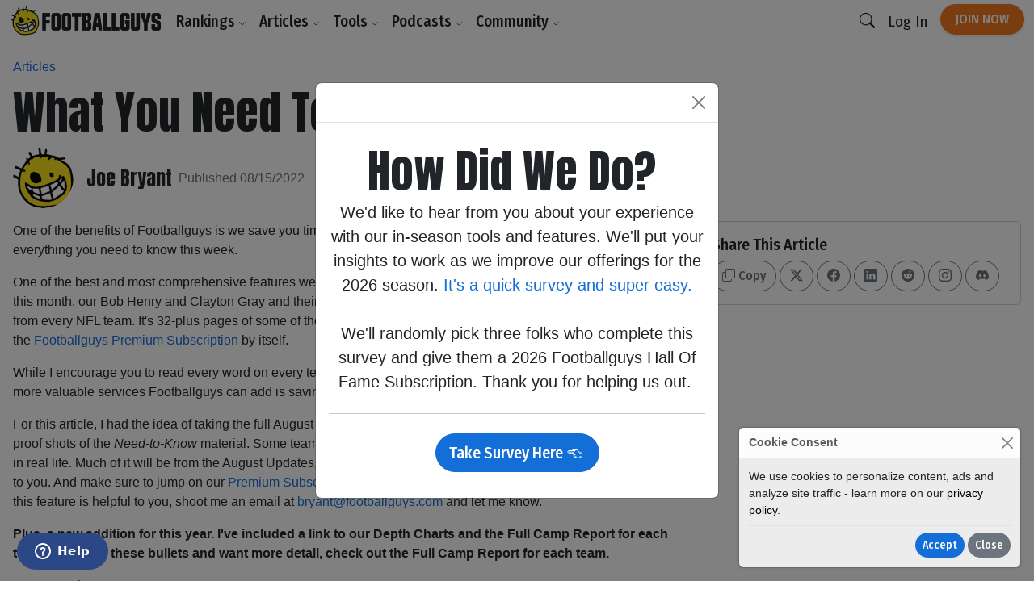

--- FILE ---
content_type: text/html;charset=UTF-8
request_url: https://www.footballguys.com/article/2022-training-camp-summary-week-2
body_size: 22104
content:
<!DOCTYPE html>
<html lang="en">
<head>

    <title>What You Need To Know This Week - Footballguys</title>

    <meta http-equiv="X-UA-Compatible" content="IE=edge">
    <meta charset="utf-8">
    <meta name="viewport" content="width=device-width, initial-scale=1">

        <meta name="description" content="">
    
        <meta property="og:title" content="What You Need To Know This Week">
    <meta property="og:description" content="">
    <meta property="og:locale" content="en_US">
    <meta property="og:site_name" content="Footballguys">
                <meta property="og:image" content="https://footballguys.imgix.net/nfl-action-photos/BrisJa00_H.jpg?auto=format,compress&amp;w=730">
    
        <meta name="twitter:card" content="summary_large_image">
    <meta name="twitter:site" content="@Football_Guys">
    <meta name="twitter:creator" content="@Football_Guys">
    <meta name="twitter:title" content="What You Need To Know This Week">
    <meta name="twitter:description" content="">
            <meta name="twitter:image" content="https://footballguys.imgix.net/nfl-action-photos/BrisJa00_H.jpg?auto=format,compress&amp;w=730">
    
        <link rel="shortcut icon" href="https://www.footballguys.com/fbgstatic/img/favicon/favicon.ico" type="image/x-icon">
    <link rel="icon" href="https://www.footballguys.com/fbgstatic/img/favicon/favicon.ico" type="image/x-icon">
    <link rel="icon" type="image/png" href="https://www.footballguys.com/fbgstatic/img/favicon/16x16.png" sizes="16x16">
    <link rel="icon" type="image/png" href="https://www.footballguys.com/fbgstatic/img/favicon/32x32.png" sizes="32x32">
    <link rel="icon" type="image/png" href="https://www.footballguys.com/fbgstatic/img/favicon/96x96.png" sizes="96x96">
    <link rel="apple-touch-icon" href="https://www.footballguys.com/fbgstatic/img/favicon/96x96.png">
    <meta name="theme-color" content="#1e4c94">
    <meta name="msapplication-TileColor" content="#1e4c94">

        <link rel="preconnect" href="https://fonts.googleapis.com">
    <link rel="preconnect" href="https://fonts.gstatic.com" crossorigin>
    <link href="https://fonts.googleapis.com/css2?family=Anton&family=Fira+Sans+Condensed:ital,wght@0,100;0,200;0,300;0,400;0,500;0,600;0,700;0,800;0,900;1,100;1,200;1,300;1,400;1,500;1,600;1,700;1,800;1,900&display=swap"
          rel="stylesheet">

            <!-- Google Tag Manager -->
    <script>(function(w,d,s,l,i){w[l]=w[l]||[];w[l].push({'gtm.start':
                new Date().getTime(),event:'gtm.js'});var f=d.getElementsByTagName(s)[0],
            j=d.createElement(s),dl=l!='dataLayer'?'&l='+l:'';j.async=true;j.src=
            'https://www.googletagmanager.com/gtm.js?id='+i+dl;f.parentNode.insertBefore(j,f);
        })(window,document,'script','dataLayer','GTM-PTJLBLP');</script>
    <!-- End Google Tag Manager -->

    <!-- Google tag (gtag.js) new one as of April 2023 -->
    <script async src="https://www.googletagmanager.com/gtag/js?id=G-8CVK1154FV"></script>
    <script>
        window.dataLayer = window.dataLayer || [];
        function gtag(){dataLayer.push(arguments);}
        gtag('js', new Date());

        gtag('config', 'G-8CVK1154FV');
    </script>

    <!-- Google AdSense -->
    <script async src="https://pagead2.googlesyndication.com/pagead/js/adsbygoogle.js?client=ca-pub-4493287485945115"
            crossorigin="anonymous"></script>
    <!-- End Google AdSense -->
    <script>
    window.twttr = (function(d, s, id) {
        var js, fjs = d.getElementsByTagName(s)[0],
            t = window.twttr || {};
        if (d.getElementById(id)) return t;
        js = d.createElement(s);
        js.id = id;
        js.src = "https://platform.twitter.com/widgets.js";
        fjs.parentNode.insertBefore(js, fjs);

        t._e = [];
        t.ready = function(f) {
            t._e.push(f);
        };

        return t;
    }(document, "script", "twitter-wjs"));
</script>
            <meta name="apple-itunes-app" content="app-id=1631596336">
            <script id="ze-snippet" src="https://static.zdassets.com/ekr/snippet.js?key=3af8625a-989e-4ba3-9e2e-3b2d864fd504"> </script>
    
                <link rel="stylesheet" type="text/css" href="https://www.footballguys.com/css/index.css?_cb=1769723466"
                >
    
            <script src="https://www.footballguys.com/js/bundle.js?_cb=1769723466"></script>
            <script src="https://challenges.cloudflare.com/turnstile/v0/api.js?render=explicit"></script>
    
    <script>var TN = TN || {};TN.ENV = "production";TN.BASE_URL = "https://www.footballguys.com/";TN.STATIC_BASE_URL = "https://www.footballguys.com/fbgstatic/";TN.IMG_BASE_URL = "https://www.footballguys.com/fbgstatic/img/";TN.PLAYER_IMG_BASE_URL = "https://footballguys.imgix.net/";TN.SUBSCRIBERS_BASE_URL = "https://www.footballguys.com/subscribers/";TN.COOKIE_DOMAIN = ".footballguys.com";TN.SITE_NAME = "Footballguys";TN.CLOUDFLARE_TURNSTILE_SITE_KEY = "0x4AAAAAAA4HVWo_L5s8UEBI";TN.FOOTBALLGUYS_CHROME_EXTENSION_ID = "ijgkcmoimjolkemifligpebpikbempbe";</script>
</head>
<body data-bs-theme="light"
      class="not-logged-in restrict-width">

<script src="https://www.footballguys.com/fbgstatic/js/wz-tooltip.js"></script>

<script>
    !function (f, b, e, v, n, t, s) {
        if (f.fbq) return;
        n = f.fbq = function () {
            n.callMethod ?
                n.callMethod.apply(n, arguments) : n.queue.push(arguments)
        };
        if (!f._fbq) f._fbq = n;
        n.push = n;
        n.loaded = !0;
        n.version = '2.0';
        n.queue = [];
        t = b.createElement(e);
        t.async = !0;
        t.src = v;
        s = b.getElementsByTagName(e)[0];
        s.parentNode.insertBefore(t, s)
    }(window, document, 'script',
        'https://connect.facebook.net/en_US/fbevents.js');
    fbq('init', '295249791034394');
    

            
</script>
    <noscript>
        <img height="1" width="1" style="display:none" alt="" src="https://www.facebook.com/tr?id=295249791034394&ev=PageView&noscript=1">
    </noscript>




    <!-- Twitter conversion tracking base code -->
    <script>
        !function(e,t,n,s,u,a){e.twq||(s=e.twq=function(){s.exe?s.exe.apply(s,arguments):s.queue.push(arguments);
        },s.version='1.1',s.queue=[],u=t.createElement(n),u.async=!0,u.src='https://static.ads-twitter.com/uwt.js',
            a=t.getElementsByTagName(n)[0],a.parentNode.insertBefore(u,a))}(window,document,'script');
        twq('config','of19i');
    </script>
    <!-- End Twitter conversion tracking base code -->
    <!-- ConvertKit Insights -->
    <script type="text/javascript">
        var _segq = _segq || [];
        var _segs = _segs || {};
        (function () {var dc = document.createElement('script');dc.type = 'text/javascript';dc.async = true;dc.src = '//insights-tag.convertkit.com/tag/aZ0gN3.js';var s = document.getElementsByTagName('script')[0];s.parentNode.insertBefore(dc,s);})();
    </script>
    <!-- ConvertKit Insights END -->
<!-- Google Tag Manager (noscript) -->
<noscript><iframe src="https://www.googletagmanager.com/ns.html?id=GTM-PTJLBLP"
                  height="0" width="0" style="display:none;visibility:hidden"></iframe></noscript>
<!-- End Google Tag Manager (noscript) -->

<div class="d-flex w-100 h-100 mx-auto flex-column">

    <header>
            <nav class="navbar navbar-brand navbar-expand-lg ">
        <div class="container">
            <a class="logo" href="https://www.footballguys.com/">
                <img src="https://www.footballguys.com/fbgstatic/img/webp/page/logo-light.webp" alt="Footballguys" class="theme-logo ">
                            </a>
                            <div class="d-flex align-items-center">
                    <a class="btn btn-cta d-lg-none px-2" href="https://www.footballguys.com/plans">Join Now</a>
                    <button class="btn d-lg-none px-2" type="button" data-bs-target="#search_modal"
                        data-bs-toggle="modal">
                        <i class="bi bi-search"></i>
                    </button>
                    <button class="btn navbar-toggler px-2" type="button" data-bs-toggle="collapse"
                        data-bs-target="#navbarSupportedContent" aria-controls="navbarSupportedContent"
                        aria-expanded="false" aria-label="Toggle navigation">
                        <span class="navbar-toggler-icon"></span>
                    </button>
                </div>
                <div class="collapse navbar-collapse" id="navbarSupportedContent">
                    <ul class="navbar-nav me-auto mb-2 mb-lg-0">
                        <li class="nav-item dropdown">
                            <button class="nav-link dropdown-toggle d-none d-lg-block" href="#" data-bs-toggle="dropdown"
                                aria-expanded="false">Rankings <i class="bi bi-chevron-down"></i></button>
                            <button class="nav-link d-lg-none" type="button" data-bs-toggle="collapse"
                                data-bs-target="#rankings-content" aria-expanded="false">Rankings <i class="bi bi-chevron-down"></i></button>
                            <div class="dropdown-menu">
                                <div class="mega-menu mega-menu-rankings">
    <div class="row g-2">
                                <div class="col-lg-6 d-flex">
                <div class="mega-menu-group h-100 flex-fill">
                    <div class="row g-2 h-100">
                        <div class="col-12 col-lg-6">
                            <h6>Fantasy In-Season</h6>
<div class="primary-links">
    <div><a href="https://www.footballguys.com/rankings/duration/weekly">Weekly Rankings</a></div>
    <div><a href="https://www.footballguys.com/rankings/duration/restofseason">Rest-of-Season Rankings</a></div>
    <div><a href="https://www.footballguys.com/rankings/duration/dynasty">Dynasty Rankings</a></div>
    <div><a href="https://www.footballguys.com/rankings/type/dfs/fanduel">FanDuel Rankings</a></div>
    <div><a href="https://www.footballguys.com/rankings/type/dfs/draftkings">DraftKings Rankings</a></div>
</div>
<hr />
<div class="secondary-links">
    <div><a href="https://www.footballguys.com/article/offensive-line-rankings">Weekly Offensive Line Rankings</a></div>
    <div><a href="https://www.footballguys.com/leagues">Edit & Sync Leagues</a></div>
</div>                         </div>
                        <div class="col-12 col-lg-6">
                            <h6>Weekly Projections</h6>
<div class="primary-links">
    <div><a href="https://www.footballguys.com/projections/duration/weekly">Weekly Projections</a></div>
    <div><a href="https://www.footballguys.com/projections/duration/rest-of-season">Rest-of-Season Projections</a></div>
</div>
<hr />
<div class="secondary-links">
    <div><a href="https://www.footballguys.com/projections/duration/fanduel">FanDuel Projections</a></div>
    <div><a href="https://www.footballguys.com/projections/duration/draftkings">DraftKings Projections</a></div>
</div>                         </div>
                    </div>
                </div>
            </div>
            <div class="col-12 col-lg-3 d-flex">
                <div class="mega-menu-secondary-group p-2 h-100 flex-fill">
                    <h6>Fantasy Draft</h6>
<div class="primary-links">
    <div><a href="https://www.footballguys.com/rankings/duration/preseason">Draft Rankings</a></div>
    <div><a href="https://www.footballguys.com/rankings/duration/dynasty">Dynasty Rankings</a></div>
    <div><a href="https://www.footballguys.com/salary-cap-auction-values">Salary Cap / Auction Values</a></div>
    <div><a href="https://www.footballguys.com/rankings/type/bestball">Best Ball Rankings</a></div>
</div>
<hr />
<div class="secondary-links">
    <div><a href="https://www.footballguys.com/adp">Average Draft Position (ADP)</a></div>
    <div><a href="https://www.footballguys.com/rankings/duration/dynasty?rookies=1">Rookie Rankings</a></div>
    <div><a href="https://www.footballguys.com//article/offensive-line-rankings">Draft Offensive Line Rankings</a></div>
    <div><a href="https://www.footballguys.com/rankings/duration/dynasty?salarycap=1">Dynasty Salary Cap/Auction Values</a></div>
</div>

<hr />
<div class="secondary-links text-secondary">
    <div><a href="https://www.footballguys.com/top-300/rankings">Top 300</a></div>
    <div><a href="https://www.footballguys.com/top-300/draft-list">Top 300 Draft List</a></div>
</div>                 </div>
            </div>
            <div class="col-12 col-lg-3 d-flex">
                <div class="mega-menu-secondary-group p-2 h-100 flex-fill">
                    <h6>Season-Long Projections</h6>
<div class="primary-links">
    <div><a href="https://www.footballguys.com/projections/duration/preseason">Draft Projections</a></div>
</div>
<hr />
<div class="secondary-links">
    <div><a href="https://www.footballguys.com/projections/duration/preseason&nflTeam=crd">Team Projections</a></div>
</div>                 </div>
            </div>
            </div>
</div>                            </div>
                            <div class="collapse d-lg-none" id="rankings-content">
                                <div class="mobile-mega-menu">
                                    <div class="mega-menu mega-menu-rankings">
    <div class="row g-2">
                                <div class="col-lg-6 d-flex">
                <div class="mega-menu-group h-100 flex-fill">
                    <div class="row g-2 h-100">
                        <div class="col-12 col-lg-6">
                            <h6>Fantasy In-Season</h6>
<div class="primary-links">
    <div><a href="https://www.footballguys.com/rankings/duration/weekly">Weekly Rankings</a></div>
    <div><a href="https://www.footballguys.com/rankings/duration/restofseason">Rest-of-Season Rankings</a></div>
    <div><a href="https://www.footballguys.com/rankings/duration/dynasty">Dynasty Rankings</a></div>
    <div><a href="https://www.footballguys.com/rankings/type/dfs/fanduel">FanDuel Rankings</a></div>
    <div><a href="https://www.footballguys.com/rankings/type/dfs/draftkings">DraftKings Rankings</a></div>
</div>
<hr />
<div class="secondary-links">
    <div><a href="https://www.footballguys.com/article/offensive-line-rankings">Weekly Offensive Line Rankings</a></div>
    <div><a href="https://www.footballguys.com/leagues">Edit & Sync Leagues</a></div>
</div>                         </div>
                        <div class="col-12 col-lg-6">
                            <h6>Weekly Projections</h6>
<div class="primary-links">
    <div><a href="https://www.footballguys.com/projections/duration/weekly">Weekly Projections</a></div>
    <div><a href="https://www.footballguys.com/projections/duration/rest-of-season">Rest-of-Season Projections</a></div>
</div>
<hr />
<div class="secondary-links">
    <div><a href="https://www.footballguys.com/projections/duration/fanduel">FanDuel Projections</a></div>
    <div><a href="https://www.footballguys.com/projections/duration/draftkings">DraftKings Projections</a></div>
</div>                         </div>
                    </div>
                </div>
            </div>
            <div class="col-12 col-lg-3 d-flex">
                <div class="mega-menu-secondary-group p-2 h-100 flex-fill">
                    <h6>Fantasy Draft</h6>
<div class="primary-links">
    <div><a href="https://www.footballguys.com/rankings/duration/preseason">Draft Rankings</a></div>
    <div><a href="https://www.footballguys.com/rankings/duration/dynasty">Dynasty Rankings</a></div>
    <div><a href="https://www.footballguys.com/salary-cap-auction-values">Salary Cap / Auction Values</a></div>
    <div><a href="https://www.footballguys.com/rankings/type/bestball">Best Ball Rankings</a></div>
</div>
<hr />
<div class="secondary-links">
    <div><a href="https://www.footballguys.com/adp">Average Draft Position (ADP)</a></div>
    <div><a href="https://www.footballguys.com/rankings/duration/dynasty?rookies=1">Rookie Rankings</a></div>
    <div><a href="https://www.footballguys.com//article/offensive-line-rankings">Draft Offensive Line Rankings</a></div>
    <div><a href="https://www.footballguys.com/rankings/duration/dynasty?salarycap=1">Dynasty Salary Cap/Auction Values</a></div>
</div>

<hr />
<div class="secondary-links text-secondary">
    <div><a href="https://www.footballguys.com/top-300/rankings">Top 300</a></div>
    <div><a href="https://www.footballguys.com/top-300/draft-list">Top 300 Draft List</a></div>
</div>                 </div>
            </div>
            <div class="col-12 col-lg-3 d-flex">
                <div class="mega-menu-secondary-group p-2 h-100 flex-fill">
                    <h6>Season-Long Projections</h6>
<div class="primary-links">
    <div><a href="https://www.footballguys.com/projections/duration/preseason">Draft Projections</a></div>
</div>
<hr />
<div class="secondary-links">
    <div><a href="https://www.footballguys.com/projections/duration/preseason&nflTeam=crd">Team Projections</a></div>
</div>                 </div>
            </div>
            </div>
</div>                                </div>
                            </div>
                        </li>
                        <li class="nav-item dropdown">
                            <button class="nav-link dropdown-toggle d-none d-lg-block" href="#" data-bs-toggle="dropdown"
                                aria-expanded="false">Articles <i class="bi bi-chevron-down"></i></button>
                            <button class="nav-link d-lg-none" type="button" data-bs-toggle="collapse"
                                data-bs-target="#articles-content" aria-expanded="false">Articles <i class="bi bi-chevron-down"></i></button>
                            <div class="dropdown-menu">
                                <div class="mega-menu mega-menu-articles row g-0">
    <div class="col col-12 col-md-8">
    
        <div class="mega-menu-group">

        <h5 class="text-secondary"><a href="https://www.footballguys.com/articles">All Articles <i
                        class="bi bi-arrow-right"></i></a></h5>
            <hr />

            <div class="small">
                            </div>
                        <div class="secondary-links row">
                                    <div class="col col-12 col-md-6"><a
                            href="https://www.footballguys.com/articles?category=5">Beginner Series</a>
                    </div>
                                    <div class="col col-12 col-md-6"><a
                            href="https://www.footballguys.com/articles?category=6">Best Ball</a>
                    </div>
                                    <div class="col col-12 col-md-6"><a
                            href="https://www.footballguys.com/articles?category=7">Daily Fantasy (DFS)</a>
                    </div>
                                    <div class="col col-12 col-md-6"><a
                            href="https://www.footballguys.com/articles?category=8">Dynasty &amp; Keepers</a>
                    </div>
                                    <div class="col col-12 col-md-6"><a
                            href="https://www.footballguys.com/articles?category=9">High Stakes</a>
                    </div>
                                    <div class="col col-12 col-md-6"><a
                            href="https://www.footballguys.com/articles?category=10">IDP</a>
                    </div>
                                    <div class="col col-12 col-md-6"><a
                            href="https://www.footballguys.com/articles?category=11">Injuries</a>
                    </div>
                                    <div class="col col-12 col-md-6"><a
                            href="https://www.footballguys.com/articles?category=12">Sports Wagering</a>
                    </div>
                                    <div class="col col-12 col-md-6"><a
                            href="https://www.footballguys.com/articles?category=13">Rookies</a>
                    </div>
                                    <div class="col col-12 col-md-6"><a
                            href="https://www.footballguys.com/articles?category=14">Salary Cap Drafts</a>
                    </div>
                                    <div class="col col-12 col-md-6"><a
                            href="https://www.footballguys.com/articles?category=15">Player Spotlights</a>
                    </div>
                                    <div class="col col-12 col-md-6"><a
                            href="https://www.footballguys.com/articles?category=16">Strategy</a>
                    </div>
                            </div>
        </div>
    </div>
    <div class="col col-12 col-md-4">
        <div class="mega-menu-secondary-group p-3">
            <h6>More Content</h6>
            <ul class="list-unstyled">
                <li><a href="https://www.footballguys.com/gameday-updates">Gameday Updates</a></li>
                <li><a href="https://www.footballguys.com/injuries/weekly-report">Injury Updates</a></li>
                <li><a href="https://www.footballguys.com/rookie-guide">Rookie Draft Guide</a></li>
                <li><a href="https://www.footballguys.com/updates">Email Updates</a></li>
            </ul>
        </div>
    </div>
</div>                            </div>
                            <div class="collapse d-lg-none" id="articles-content">
                                <div class="mobile-mega-menu">
                                    <div class="mega-menu mega-menu-articles row g-0">
    <div class="col col-12 col-md-8">
    
        <div class="mega-menu-group">

        <h5 class="text-secondary"><a href="https://www.footballguys.com/articles">All Articles <i
                        class="bi bi-arrow-right"></i></a></h5>
            <hr />

            <div class="small">
                            </div>
                        <div class="secondary-links row">
                                    <div class="col col-12 col-md-6"><a
                            href="https://www.footballguys.com/articles?category=5">Beginner Series</a>
                    </div>
                                    <div class="col col-12 col-md-6"><a
                            href="https://www.footballguys.com/articles?category=6">Best Ball</a>
                    </div>
                                    <div class="col col-12 col-md-6"><a
                            href="https://www.footballguys.com/articles?category=7">Daily Fantasy (DFS)</a>
                    </div>
                                    <div class="col col-12 col-md-6"><a
                            href="https://www.footballguys.com/articles?category=8">Dynasty &amp; Keepers</a>
                    </div>
                                    <div class="col col-12 col-md-6"><a
                            href="https://www.footballguys.com/articles?category=9">High Stakes</a>
                    </div>
                                    <div class="col col-12 col-md-6"><a
                            href="https://www.footballguys.com/articles?category=10">IDP</a>
                    </div>
                                    <div class="col col-12 col-md-6"><a
                            href="https://www.footballguys.com/articles?category=11">Injuries</a>
                    </div>
                                    <div class="col col-12 col-md-6"><a
                            href="https://www.footballguys.com/articles?category=12">Sports Wagering</a>
                    </div>
                                    <div class="col col-12 col-md-6"><a
                            href="https://www.footballguys.com/articles?category=13">Rookies</a>
                    </div>
                                    <div class="col col-12 col-md-6"><a
                            href="https://www.footballguys.com/articles?category=14">Salary Cap Drafts</a>
                    </div>
                                    <div class="col col-12 col-md-6"><a
                            href="https://www.footballguys.com/articles?category=15">Player Spotlights</a>
                    </div>
                                    <div class="col col-12 col-md-6"><a
                            href="https://www.footballguys.com/articles?category=16">Strategy</a>
                    </div>
                            </div>
        </div>
    </div>
    <div class="col col-12 col-md-4">
        <div class="mega-menu-secondary-group p-3">
            <h6>More Content</h6>
            <ul class="list-unstyled">
                <li><a href="https://www.footballguys.com/gameday-updates">Gameday Updates</a></li>
                <li><a href="https://www.footballguys.com/injuries/weekly-report">Injury Updates</a></li>
                <li><a href="https://www.footballguys.com/rookie-guide">Rookie Draft Guide</a></li>
                <li><a href="https://www.footballguys.com/updates">Email Updates</a></li>
            </ul>
        </div>
    </div>
</div>                                </div>
                            </div>
                        </li>
                        <li class="nav-item dropdown">
                            <button class="nav-link dropdown-toggle d-none d-lg-block" href="#" data-bs-toggle="dropdown"
                                aria-expanded="false">Tools <i class="bi bi-chevron-down"></i></button>
                            <button class="nav-link d-lg-none" type="button" data-bs-toggle="collapse"
                                data-bs-target="#tools-content" aria-expanded="false">Tools <i class="bi bi-chevron-down"></i></button>
                            <div class="dropdown-menu">
                                <div class="mega-menu mega-menu-tools">
    <div class="row g-2">
                                <div class="col-lg-9 d-flex">
                <div class="mega-menu-group h-100 flex-fill">
                    <div class="row g-2 h-100">
                        <div class="col-12 col-lg-4">
                            <div class="col-12 col-lg-3">
    <h6>Fantasy In-Season</h6>
    <div class="primary-links">
        <div><a href="https://www.footballguys.com/leagues">Edit & Sync Leagues</a></div>
        <div><a href="https://www.footballguys.com/league-dominator">League Dominator</a></div>
        <div><a href="https://www.footballguys.com/waiver-wire">Waiver Wire Report</a></div>
                <div><a href="https://www.footballguys.com/assistant">Assistant Coach</a> <span class="badge bg-info">AI</span></div>
            </div>
    <hr />
    <div class="secondary-links">
        <div><a href="https://www.footballguys.com/roster-updates">Roster Updates</a></div>
        <div><a href="https://www.footballguys.com/upgrades-and-downgrades">Upgrades &amp;
                Downgrades</a></div>
        <div><a href="https://www.footballguys.com/dynasty-trade-value-chart">Dynasty Trade Value Chart</a></div>
        <div><a href="https://www.footballguys.com/dynasty-league-evaluator">Sleeper Dynasty Assistant</a></div>
        <div><a href="https://www.footballguys.com/gameday-updates">Gameday Updates</a></div>
        <div><a href="https://www.footballguys.com/schedule-grid">Schedule Grid</a></div>
    </div>

    <hr />
    <div class="secondary-links text-secondary">
        <div><a href="https://www.footballguys.com/myfbg-classic">MyFBG Classic</a></div>
        <div><a href="https://www.footballguys.com/article/2020-idpmatchup">IDP Matchup Excel App</a></div>
    </div>
</div>                         </div>
                        <div class="col-12 col-lg-4">
                            <div class="col-12 col-lg-3">
    <h6>Daily Fantasy (DFS)</h6>
    <div class="primary-links">
        <div><a href="https://www.footballguys.com/dfs-builder">DFS Single Lineup Builder</a></div>
        <div><a href="https://www.footballguys.com/dfs-optimizer">DFS Multi Lineup Optimizer</a></div>
        <div><a href="https://www.footballguys.com/dfs/showdown/optimizer">DFS Showdown Optimizer</a></div>
    </div>
    <hr />
    <div class="secondary-links">
        <div><a href="https://www.footballguys.com/percent-rostered-projections">Percent Rostered Projections</a></div>
    </div>
</div>                         </div>
                        <div class="col-12 col-lg-4">
                            <div class="col-12 col-lg-3">
    <h6>Statistics</h6>
    <div class="secondary-links">
        <div><a href="https://www.footballguys.com/depth-charts">Depth Charts</a></div>
        <div><a href="https://www.footballguys.com/player-historical-stats">Player Stats</a></div>
        <div><a href="https://www.footballguys.com/targets">Player Targets</a></div>
        <div><a href="https://www.footballguys.com/stats/snap-counts/teams">Snap Counts</a></div>
        <div><a href="https://www.footballguys.com/stats/game-logs/teams">Game Logs</a></div>
        <div><a href="https://www.footballguys.com/stats/game-logs-against/teams">Game Logs (Against)</a></div>
        <div><a href="https://www.footballguys.com/stats/season/teams">Season Stats</a></div>
        <div><a href="https://www.footballguys.com/stats/targets/teams">Team Targets</a></div>
        <div><a href="https://www.footballguys.com/stats/redzone/teams">Team Redzone Stats</a></div>
        <div><a href="https://www.footballguys.com/data-dominator">Data Dominator</a></div>
        <div><a href="https://www.footballguys.com/game-log-dominator">Game Log Dominator</a></div>
        <div><a href="https://www.footballguys.com/historical-data-dominator">Historical Data Dominator</a></div>
        <div><a href="https://www.footballguys.com/idp-matchup-analyzer">IDP Matchup Analyzer</a></div>
        <div><a href="https://www.footballguys.com/myfbg/mycustomsos.php?profile=p&pos=qb">Strength of Schedule</a></div>
        <div><a href="https://www.footballguys.com/myfbg-classic/my-fp-allowed?pos=qb&profile=p">Fantasy Points Allowed</a>
        </div>
    </div>
</div>                         </div>
                    </div>
                </div>
            </div>
            <div class="col-12 col-lg-3 d-flex">
                <div class="mega-menu-secondary-group p-2 h-100 flex-fill">
                    <div class="col-12 col-lg-3">
    <h6>Fantasy Draft</h6>
    <div class="primary-links">
        <div><a href="https://www.footballguys.com/draft-dominator">Draft Dominator</a></div>
        <div><a href="https://www.footballguys.com/cheat-sheets">Custom Cheatsheets</a></div>
        <div><a href="https://www.footballguys.com/rate-my-team">Rate My Team</a></div>
            </div>
    <hr />
    <div class="secondary-links">
        <div><a href="https://draft.footballguys.com/?ct=site-nav&hash=mock">Mock Draft</a></div>
        <div><a href="https://www.footballguys.com/article/guides_myfbg_dominator">Draft Dominator: Get Started</a></div>
        <div><a href="https://www.footballguys.com/rookie-draft-guide">Rookie Draft Guide</a></div>
        <div><a href="https://www.footballguys.com/nfl-preseason-reports">NFL Preseason Reports</a></div>
        <div><a href="https://www.footballguys.com/free-agent-tracker?filter=&sortby1=rel&sortby2=name">Free Agent Tracker</a>
        </div>
        <div><a href="https://www.footballguys.com/schedule-maker">Schedule Maker</a></div>
        <div><a href="https://www.footballguys.com/nffc/adp-dashboard">NFFC Draft Tools</a></div>
    </div>

    <hr />
    <div class="secondary-links text-secondary">
        <div><a href="https://www.footballguys.com/article/footballguys-classic-drafting-apps">Draft Dominator Classic</a></div>
        <div><a href="https://www.footballguys.com/article/footballguys-classic-drafting-apps">VBD Excel App</a></div>
        <div><a href="https://www.footballguys.com/article/footballguys-classic-drafting-apps">Projections Dominator</a></div>
        <div><a href="https://www.footballguys.com/pick-value-calculator">Pick Value Calculator</a></div>
        <div><a href="https://www.footballguys.com/article/footballguys-classic-drafting-apps">Classic Import for MFL</a></div>
    </div>
</div>                 </div>
            </div>
            </div>
</div>                            </div>
                            <div class="collapse d-lg-none" id="tools-content">
                                <div class="mobile-mega-menu">
                                    <div class="mega-menu mega-menu-tools">
    <div class="row g-2">
                                <div class="col-lg-9 d-flex">
                <div class="mega-menu-group h-100 flex-fill">
                    <div class="row g-2 h-100">
                        <div class="col-12 col-lg-4">
                            <div class="col-12 col-lg-3">
    <h6>Fantasy In-Season</h6>
    <div class="primary-links">
        <div><a href="https://www.footballguys.com/leagues">Edit & Sync Leagues</a></div>
        <div><a href="https://www.footballguys.com/league-dominator">League Dominator</a></div>
        <div><a href="https://www.footballguys.com/waiver-wire">Waiver Wire Report</a></div>
                <div><a href="https://www.footballguys.com/assistant">Assistant Coach</a> <span class="badge bg-info">AI</span></div>
            </div>
    <hr />
    <div class="secondary-links">
        <div><a href="https://www.footballguys.com/roster-updates">Roster Updates</a></div>
        <div><a href="https://www.footballguys.com/upgrades-and-downgrades">Upgrades &amp;
                Downgrades</a></div>
        <div><a href="https://www.footballguys.com/dynasty-trade-value-chart">Dynasty Trade Value Chart</a></div>
        <div><a href="https://www.footballguys.com/dynasty-league-evaluator">Sleeper Dynasty Assistant</a></div>
        <div><a href="https://www.footballguys.com/gameday-updates">Gameday Updates</a></div>
        <div><a href="https://www.footballguys.com/schedule-grid">Schedule Grid</a></div>
    </div>

    <hr />
    <div class="secondary-links text-secondary">
        <div><a href="https://www.footballguys.com/myfbg-classic">MyFBG Classic</a></div>
        <div><a href="https://www.footballguys.com/article/2020-idpmatchup">IDP Matchup Excel App</a></div>
    </div>
</div>                         </div>
                        <div class="col-12 col-lg-4">
                            <div class="col-12 col-lg-3">
    <h6>Daily Fantasy (DFS)</h6>
    <div class="primary-links">
        <div><a href="https://www.footballguys.com/dfs-builder">DFS Single Lineup Builder</a></div>
        <div><a href="https://www.footballguys.com/dfs-optimizer">DFS Multi Lineup Optimizer</a></div>
        <div><a href="https://www.footballguys.com/dfs/showdown/optimizer">DFS Showdown Optimizer</a></div>
    </div>
    <hr />
    <div class="secondary-links">
        <div><a href="https://www.footballguys.com/percent-rostered-projections">Percent Rostered Projections</a></div>
    </div>
</div>                         </div>
                        <div class="col-12 col-lg-4">
                            <div class="col-12 col-lg-3">
    <h6>Statistics</h6>
    <div class="secondary-links">
        <div><a href="https://www.footballguys.com/depth-charts">Depth Charts</a></div>
        <div><a href="https://www.footballguys.com/player-historical-stats">Player Stats</a></div>
        <div><a href="https://www.footballguys.com/targets">Player Targets</a></div>
        <div><a href="https://www.footballguys.com/stats/snap-counts/teams">Snap Counts</a></div>
        <div><a href="https://www.footballguys.com/stats/game-logs/teams">Game Logs</a></div>
        <div><a href="https://www.footballguys.com/stats/game-logs-against/teams">Game Logs (Against)</a></div>
        <div><a href="https://www.footballguys.com/stats/season/teams">Season Stats</a></div>
        <div><a href="https://www.footballguys.com/stats/targets/teams">Team Targets</a></div>
        <div><a href="https://www.footballguys.com/stats/redzone/teams">Team Redzone Stats</a></div>
        <div><a href="https://www.footballguys.com/data-dominator">Data Dominator</a></div>
        <div><a href="https://www.footballguys.com/game-log-dominator">Game Log Dominator</a></div>
        <div><a href="https://www.footballguys.com/historical-data-dominator">Historical Data Dominator</a></div>
        <div><a href="https://www.footballguys.com/idp-matchup-analyzer">IDP Matchup Analyzer</a></div>
        <div><a href="https://www.footballguys.com/myfbg/mycustomsos.php?profile=p&pos=qb">Strength of Schedule</a></div>
        <div><a href="https://www.footballguys.com/myfbg-classic/my-fp-allowed?pos=qb&profile=p">Fantasy Points Allowed</a>
        </div>
    </div>
</div>                         </div>
                    </div>
                </div>
            </div>
            <div class="col-12 col-lg-3 d-flex">
                <div class="mega-menu-secondary-group p-2 h-100 flex-fill">
                    <div class="col-12 col-lg-3">
    <h6>Fantasy Draft</h6>
    <div class="primary-links">
        <div><a href="https://www.footballguys.com/draft-dominator">Draft Dominator</a></div>
        <div><a href="https://www.footballguys.com/cheat-sheets">Custom Cheatsheets</a></div>
        <div><a href="https://www.footballguys.com/rate-my-team">Rate My Team</a></div>
            </div>
    <hr />
    <div class="secondary-links">
        <div><a href="https://draft.footballguys.com/?ct=site-nav&hash=mock">Mock Draft</a></div>
        <div><a href="https://www.footballguys.com/article/guides_myfbg_dominator">Draft Dominator: Get Started</a></div>
        <div><a href="https://www.footballguys.com/rookie-draft-guide">Rookie Draft Guide</a></div>
        <div><a href="https://www.footballguys.com/nfl-preseason-reports">NFL Preseason Reports</a></div>
        <div><a href="https://www.footballguys.com/free-agent-tracker?filter=&sortby1=rel&sortby2=name">Free Agent Tracker</a>
        </div>
        <div><a href="https://www.footballguys.com/schedule-maker">Schedule Maker</a></div>
        <div><a href="https://www.footballguys.com/nffc/adp-dashboard">NFFC Draft Tools</a></div>
    </div>

    <hr />
    <div class="secondary-links text-secondary">
        <div><a href="https://www.footballguys.com/article/footballguys-classic-drafting-apps">Draft Dominator Classic</a></div>
        <div><a href="https://www.footballguys.com/article/footballguys-classic-drafting-apps">VBD Excel App</a></div>
        <div><a href="https://www.footballguys.com/article/footballguys-classic-drafting-apps">Projections Dominator</a></div>
        <div><a href="https://www.footballguys.com/pick-value-calculator">Pick Value Calculator</a></div>
        <div><a href="https://www.footballguys.com/article/footballguys-classic-drafting-apps">Classic Import for MFL</a></div>
    </div>
</div>                 </div>
            </div>
            </div>
</div>                                </div>
                            </div>
                        </li>
                        <li class="nav-item dropdown">
                            <button class="nav-link dropdown-toggle d-none d-lg-block" href="#" data-bs-toggle="dropdown"
                                aria-expanded="false">Podcasts <i class="bi bi-chevron-down"></i></button>
                            <button class="nav-link d-lg-none" type="button" data-bs-toggle="collapse"
                                data-bs-target="#podcasts-content" aria-expanded="false">Podcasts <i class="bi bi-chevron-down"></i></button>
                            <div class="dropdown-menu">
                                <div class="mega-menu mega-menu-podcasts">
            <div class="mega-menu-group">
            <h6><a href="https://www.footballguys.com/podcast/theaudible">The Audible</a></h6>
            <div class="d-flex gap-3">
                <div style="width: 50px; flex-shrink: 0;">
                    <a href="https://www.footballguys.com/podcasts/show/theaudible">
                        <img src="https://www.footballguys.com/fbgstatic/img/podcasts/theaudible.jpg" alt="The Audible"
                            class="w-100 rounded-3" />
                    </a>
                </div>
                <div class="flex-grow-1">
                    <p class="text-wrap mb-1">Sigmund Bloom and Cecil Lammey's award winning, and trailblazing fantasy football podcast, delivering deep analysis and entertaining discussion since 2005.</p>
                    <div class="mt-2 d-flex flex-wrap gap-2 align-items-center">
                                                    <a href="https://www.youtube.com/@TheAudible" class="btn btn-outline-secondary p-0">
                                <img src="https://www.footballguys.com/fbgstatic/img/podcasts/buttons/youtube.png" alt="YouTube" style="height: 32px;">
                            </a>
                                                                            <a href="https://podcasts.apple.com/us/podcast/the-audible/id178083008" class="btn btn-outline-secondary p-0">
                                <img src="https://www.footballguys.com/fbgstatic/img/podcasts/buttons/apple.png" alt="Apple Podcasts" style="height: 32px;">
                            </a>
                                                                            <a href="https://open.spotify.com/show/0wf5ZBFRJnMSwIEgzhO2MQ?si=678116f34a174143" class="btn btn-outline-secondary p-0">
                                <img src="https://www.footballguys.com/fbgstatic/img/podcasts/buttons/spotify.png" alt="Spotify" style="height: 32px;">
                            </a>
                                                                            <a href="http://feeds.libsyn.com/336017/rss" class="btn btn-outline-secondary p-0">
                                <img src="https://www.footballguys.com/fbgstatic/img/podcasts/buttons/rss.png" alt="RSS Feed" style="height: 32px;">
                            </a>
                        

                        <a href="https://www.footballguys.com/podcasts/show/theaudible" class="btn btn-link border-0 p-0">View Episodes
                            <i class="bi bi-chevron-right"></i></a>
                    </div>
                </div>
            </div>
        </div>
            <div class="mega-menu-group">
            <h6><a href="https://www.footballguys.com/podcast/fbgffshow">The Footballguys Fantasy Football Show</a></h6>
            <div class="d-flex gap-3">
                <div style="width: 50px; flex-shrink: 0;">
                    <a href="https://www.footballguys.com/podcasts/show/fbgffshow">
                        <img src="https://www.footballguys.com/fbgstatic/img/podcasts/fbgffshow.jpg" alt="The Footballguys Fantasy Football Show"
                            class="w-100 rounded-3" />
                    </a>
                </div>
                <div class="flex-grow-1">
                    <p class="text-wrap mb-1">Hosted by Alfredo Brown &amp; Dave Kluge, this is your go-to channel for expert rankings, mock drafts, sleepers, breakouts, busts, and in-depth NFL Draft coverage.</p>
                    <div class="mt-2 d-flex flex-wrap gap-2 align-items-center">
                                                    <a href="https://www.youtube.com/@footballguysfantasy" class="btn btn-outline-secondary p-0">
                                <img src="https://www.footballguys.com/fbgstatic/img/podcasts/buttons/youtube.png" alt="YouTube" style="height: 32px;">
                            </a>
                                                                            <a href="https://podcasts.apple.com/us/podcast/footballguys-fantasy-football-show/id1615143637" class="btn btn-outline-secondary p-0">
                                <img src="https://www.footballguys.com/fbgstatic/img/podcasts/buttons/apple.png" alt="Apple Podcasts" style="height: 32px;">
                            </a>
                                                                            <a href="https://open.spotify.com/show/5Vx0kjA5n4d4wdMspVmoKo?si=5aa962b28b94490d" class="btn btn-outline-secondary p-0">
                                <img src="https://www.footballguys.com/fbgstatic/img/podcasts/buttons/spotify.png" alt="Spotify" style="height: 32px;">
                            </a>
                                                                            <a href="http://feeds.libsyn.com/403256/rss" class="btn btn-outline-secondary p-0">
                                <img src="https://www.footballguys.com/fbgstatic/img/podcasts/buttons/rss.png" alt="RSS Feed" style="height: 32px;">
                            </a>
                        

                        <a href="https://www.footballguys.com/podcasts/show/fbgffshow" class="btn btn-link border-0 p-0">View Episodes
                            <i class="bi bi-chevron-right"></i></a>
                    </div>
                </div>
            </div>
        </div>
            <div class="mega-menu-group">
            <h6><a href="https://www.footballguys.com/podcast/powergrid">The Footballguys DFS Show</a></h6>
            <div class="d-flex gap-3">
                <div style="width: 50px; flex-shrink: 0;">
                    <a href="https://www.footballguys.com/podcasts/show/powergrid">
                        <img src="https://www.footballguys.com/fbgstatic/img/podcasts/powergrid.jpg" alt="The Footballguys DFS Show"
                            class="w-100 rounded-3" />
                    </a>
                </div>
                <div class="flex-grow-1">
                    <p class="text-wrap mb-1">Hosted by Footballguys DFS Guru Devin Knotts, the Footballguys DFS Show has all the info you need to Dominate DFS, every Friday in Season</p>
                    <div class="mt-2 d-flex flex-wrap gap-2 align-items-center">
                                                    <a href="https://www.youtube.com/@TheAudible" class="btn btn-outline-secondary p-0">
                                <img src="https://www.footballguys.com/fbgstatic/img/podcasts/buttons/youtube.png" alt="YouTube" style="height: 32px;">
                            </a>
                                                                            <a href="https://podcasts.apple.com/us/podcast/the-audible/id178083008" class="btn btn-outline-secondary p-0">
                                <img src="https://www.footballguys.com/fbgstatic/img/podcasts/buttons/apple.png" alt="Apple Podcasts" style="height: 32px;">
                            </a>
                                                                            <a href="https://open.spotify.com/show/0wf5ZBFRJnMSwIEgzhO2MQ?si=678116f34a174143" class="btn btn-outline-secondary p-0">
                                <img src="https://www.footballguys.com/fbgstatic/img/podcasts/buttons/spotify.png" alt="Spotify" style="height: 32px;">
                            </a>
                                                                            <a href="http://feeds.libsyn.com/336017/rss" class="btn btn-outline-secondary p-0">
                                <img src="https://www.footballguys.com/fbgstatic/img/podcasts/buttons/rss.png" alt="RSS Feed" style="height: 32px;">
                            </a>
                        

                        <a href="https://www.footballguys.com/podcasts/show/powergrid" class="btn btn-link border-0 p-0">View Episodes
                            <i class="bi bi-chevron-right"></i></a>
                    </div>
                </div>
            </div>
        </div>
            <div class="mega-menu-group">
            <h6><a href="https://www.footballguys.com/podcast/dynastyshow">The Footballguys Dynasty Show</a></h6>
            <div class="d-flex gap-3">
                <div style="width: 50px; flex-shrink: 0;">
                    <a href="https://www.footballguys.com/podcasts/show/dynastyshow">
                        <img src="https://www.footballguys.com/fbgstatic/img/podcasts/dynastyshow.jpg" alt="The Footballguys Dynasty Show"
                            class="w-100 rounded-3" />
                    </a>
                </div>
                <div class="flex-grow-1">
                    <p class="text-wrap mb-1">The channel for dynasty football rankings, mock drafts, rookie rankings, rookie drafts, dynasty trades, and the NFL Draft!</p>
                    <div class="mt-2 d-flex flex-wrap gap-2 align-items-center">
                                                    <a href="https://www.youtube.com/@FootballguysDynasty" class="btn btn-outline-secondary p-0">
                                <img src="https://www.footballguys.com/fbgstatic/img/podcasts/buttons/youtube.png" alt="YouTube" style="height: 32px;">
                            </a>
                                                                            <a href="https://podcasts.apple.com/us/podcast/footballguys-dynasty-football-show/id1617352626" class="btn btn-outline-secondary p-0">
                                <img src="https://www.footballguys.com/fbgstatic/img/podcasts/buttons/apple.png" alt="Apple Podcasts" style="height: 32px;">
                            </a>
                                                                            <a href="https://open.spotify.com/show/3kx8G8Ub5QJMrfEgmpQGgq?si=1d3d7c9cfdf44129" class="btn btn-outline-secondary p-0">
                                <img src="https://www.footballguys.com/fbgstatic/img/podcasts/buttons/spotify.png" alt="Spotify" style="height: 32px;">
                            </a>
                                                                            <a href="http://feeds.libsyn.com/345359/rss" class="btn btn-outline-secondary p-0">
                                <img src="https://www.footballguys.com/fbgstatic/img/podcasts/buttons/rss.png" alt="RSS Feed" style="height: 32px;">
                            </a>
                        

                        <a href="https://www.footballguys.com/podcasts/show/dynastyshow" class="btn btn-link border-0 p-0">View Episodes
                            <i class="bi bi-chevron-right"></i></a>
                    </div>
                </div>
            </div>
        </div>
            <div class="mega-menu-group">
            <h6><a href="https://www.footballguys.com/podcast/dailyupdate">The Footballguys Daily Update</a></h6>
            <div class="d-flex gap-3">
                <div style="width: 50px; flex-shrink: 0;">
                    <a href="https://www.footballguys.com/podcasts/show/dailyupdate">
                        <img src="https://www.footballguys.com/fbgstatic/img/podcasts/dailyupdate.jpg" alt="The Footballguys Daily Update"
                            class="w-100 rounded-3" />
                    </a>
                </div>
                <div class="flex-grow-1">
                    <p class="text-wrap mb-1">What's the latest news Fantasy Football GMs need to know? Get it right here every day with the Footballguys Daily Update with Bob Harris.</p>
                    <div class="mt-2 d-flex flex-wrap gap-2 align-items-center">
                                                                            <a href="https://podcasts.apple.com/us/podcast/the-footballguys-daily-update/id1772339269" class="btn btn-outline-secondary p-0">
                                <img src="https://www.footballguys.com/fbgstatic/img/podcasts/buttons/apple.png" alt="Apple Podcasts" style="height: 32px;">
                            </a>
                                                                            <a href="https://open.spotify.com/show/3dnYMSH0hUMreDqRD7XZxI?si=90db6c7317174bbb" class="btn btn-outline-secondary p-0">
                                <img src="https://www.footballguys.com/fbgstatic/img/podcasts/buttons/spotify.png" alt="Spotify" style="height: 32px;">
                            </a>
                                                                            <a href="http://feeds.libsyn.com/550267/rss" class="btn btn-outline-secondary p-0">
                                <img src="https://www.footballguys.com/fbgstatic/img/podcasts/buttons/rss.png" alt="RSS Feed" style="height: 32px;">
                            </a>
                        

                        <a href="https://www.footballguys.com/podcasts/show/dailyupdate" class="btn btn-link border-0 p-0">View Episodes
                            <i class="bi bi-chevron-right"></i></a>
                    </div>
                </div>
            </div>
        </div>
    </div>                            </div>
                            <div class="collapse d-lg-none" id="podcasts-content">
                                <div class="mobile-mega-menu">
                                    <div class="mega-menu mega-menu-podcasts">
            <div class="mega-menu-group">
            <h6><a href="https://www.footballguys.com/podcast/theaudible">The Audible</a></h6>
            <div class="d-flex gap-3">
                <div style="width: 50px; flex-shrink: 0;">
                    <a href="https://www.footballguys.com/podcasts/show/theaudible">
                        <img src="https://www.footballguys.com/fbgstatic/img/podcasts/theaudible.jpg" alt="The Audible"
                            class="w-100 rounded-3" />
                    </a>
                </div>
                <div class="flex-grow-1">
                    <p class="text-wrap mb-1">Sigmund Bloom and Cecil Lammey's award winning, and trailblazing fantasy football podcast, delivering deep analysis and entertaining discussion since 2005.</p>
                    <div class="mt-2 d-flex flex-wrap gap-2 align-items-center">
                                                    <a href="https://www.youtube.com/@TheAudible" class="btn btn-outline-secondary p-0">
                                <img src="https://www.footballguys.com/fbgstatic/img/podcasts/buttons/youtube.png" alt="YouTube" style="height: 32px;">
                            </a>
                                                                            <a href="https://podcasts.apple.com/us/podcast/the-audible/id178083008" class="btn btn-outline-secondary p-0">
                                <img src="https://www.footballguys.com/fbgstatic/img/podcasts/buttons/apple.png" alt="Apple Podcasts" style="height: 32px;">
                            </a>
                                                                            <a href="https://open.spotify.com/show/0wf5ZBFRJnMSwIEgzhO2MQ?si=678116f34a174143" class="btn btn-outline-secondary p-0">
                                <img src="https://www.footballguys.com/fbgstatic/img/podcasts/buttons/spotify.png" alt="Spotify" style="height: 32px;">
                            </a>
                                                                            <a href="http://feeds.libsyn.com/336017/rss" class="btn btn-outline-secondary p-0">
                                <img src="https://www.footballguys.com/fbgstatic/img/podcasts/buttons/rss.png" alt="RSS Feed" style="height: 32px;">
                            </a>
                        

                        <a href="https://www.footballguys.com/podcasts/show/theaudible" class="btn btn-link border-0 p-0">View Episodes
                            <i class="bi bi-chevron-right"></i></a>
                    </div>
                </div>
            </div>
        </div>
            <div class="mega-menu-group">
            <h6><a href="https://www.footballguys.com/podcast/fbgffshow">The Footballguys Fantasy Football Show</a></h6>
            <div class="d-flex gap-3">
                <div style="width: 50px; flex-shrink: 0;">
                    <a href="https://www.footballguys.com/podcasts/show/fbgffshow">
                        <img src="https://www.footballguys.com/fbgstatic/img/podcasts/fbgffshow.jpg" alt="The Footballguys Fantasy Football Show"
                            class="w-100 rounded-3" />
                    </a>
                </div>
                <div class="flex-grow-1">
                    <p class="text-wrap mb-1">Hosted by Alfredo Brown &amp; Dave Kluge, this is your go-to channel for expert rankings, mock drafts, sleepers, breakouts, busts, and in-depth NFL Draft coverage.</p>
                    <div class="mt-2 d-flex flex-wrap gap-2 align-items-center">
                                                    <a href="https://www.youtube.com/@footballguysfantasy" class="btn btn-outline-secondary p-0">
                                <img src="https://www.footballguys.com/fbgstatic/img/podcasts/buttons/youtube.png" alt="YouTube" style="height: 32px;">
                            </a>
                                                                            <a href="https://podcasts.apple.com/us/podcast/footballguys-fantasy-football-show/id1615143637" class="btn btn-outline-secondary p-0">
                                <img src="https://www.footballguys.com/fbgstatic/img/podcasts/buttons/apple.png" alt="Apple Podcasts" style="height: 32px;">
                            </a>
                                                                            <a href="https://open.spotify.com/show/5Vx0kjA5n4d4wdMspVmoKo?si=5aa962b28b94490d" class="btn btn-outline-secondary p-0">
                                <img src="https://www.footballguys.com/fbgstatic/img/podcasts/buttons/spotify.png" alt="Spotify" style="height: 32px;">
                            </a>
                                                                            <a href="http://feeds.libsyn.com/403256/rss" class="btn btn-outline-secondary p-0">
                                <img src="https://www.footballguys.com/fbgstatic/img/podcasts/buttons/rss.png" alt="RSS Feed" style="height: 32px;">
                            </a>
                        

                        <a href="https://www.footballguys.com/podcasts/show/fbgffshow" class="btn btn-link border-0 p-0">View Episodes
                            <i class="bi bi-chevron-right"></i></a>
                    </div>
                </div>
            </div>
        </div>
            <div class="mega-menu-group">
            <h6><a href="https://www.footballguys.com/podcast/powergrid">The Footballguys DFS Show</a></h6>
            <div class="d-flex gap-3">
                <div style="width: 50px; flex-shrink: 0;">
                    <a href="https://www.footballguys.com/podcasts/show/powergrid">
                        <img src="https://www.footballguys.com/fbgstatic/img/podcasts/powergrid.jpg" alt="The Footballguys DFS Show"
                            class="w-100 rounded-3" />
                    </a>
                </div>
                <div class="flex-grow-1">
                    <p class="text-wrap mb-1">Hosted by Footballguys DFS Guru Devin Knotts, the Footballguys DFS Show has all the info you need to Dominate DFS, every Friday in Season</p>
                    <div class="mt-2 d-flex flex-wrap gap-2 align-items-center">
                                                    <a href="https://www.youtube.com/@TheAudible" class="btn btn-outline-secondary p-0">
                                <img src="https://www.footballguys.com/fbgstatic/img/podcasts/buttons/youtube.png" alt="YouTube" style="height: 32px;">
                            </a>
                                                                            <a href="https://podcasts.apple.com/us/podcast/the-audible/id178083008" class="btn btn-outline-secondary p-0">
                                <img src="https://www.footballguys.com/fbgstatic/img/podcasts/buttons/apple.png" alt="Apple Podcasts" style="height: 32px;">
                            </a>
                                                                            <a href="https://open.spotify.com/show/0wf5ZBFRJnMSwIEgzhO2MQ?si=678116f34a174143" class="btn btn-outline-secondary p-0">
                                <img src="https://www.footballguys.com/fbgstatic/img/podcasts/buttons/spotify.png" alt="Spotify" style="height: 32px;">
                            </a>
                                                                            <a href="http://feeds.libsyn.com/336017/rss" class="btn btn-outline-secondary p-0">
                                <img src="https://www.footballguys.com/fbgstatic/img/podcasts/buttons/rss.png" alt="RSS Feed" style="height: 32px;">
                            </a>
                        

                        <a href="https://www.footballguys.com/podcasts/show/powergrid" class="btn btn-link border-0 p-0">View Episodes
                            <i class="bi bi-chevron-right"></i></a>
                    </div>
                </div>
            </div>
        </div>
            <div class="mega-menu-group">
            <h6><a href="https://www.footballguys.com/podcast/dynastyshow">The Footballguys Dynasty Show</a></h6>
            <div class="d-flex gap-3">
                <div style="width: 50px; flex-shrink: 0;">
                    <a href="https://www.footballguys.com/podcasts/show/dynastyshow">
                        <img src="https://www.footballguys.com/fbgstatic/img/podcasts/dynastyshow.jpg" alt="The Footballguys Dynasty Show"
                            class="w-100 rounded-3" />
                    </a>
                </div>
                <div class="flex-grow-1">
                    <p class="text-wrap mb-1">The channel for dynasty football rankings, mock drafts, rookie rankings, rookie drafts, dynasty trades, and the NFL Draft!</p>
                    <div class="mt-2 d-flex flex-wrap gap-2 align-items-center">
                                                    <a href="https://www.youtube.com/@FootballguysDynasty" class="btn btn-outline-secondary p-0">
                                <img src="https://www.footballguys.com/fbgstatic/img/podcasts/buttons/youtube.png" alt="YouTube" style="height: 32px;">
                            </a>
                                                                            <a href="https://podcasts.apple.com/us/podcast/footballguys-dynasty-football-show/id1617352626" class="btn btn-outline-secondary p-0">
                                <img src="https://www.footballguys.com/fbgstatic/img/podcasts/buttons/apple.png" alt="Apple Podcasts" style="height: 32px;">
                            </a>
                                                                            <a href="https://open.spotify.com/show/3kx8G8Ub5QJMrfEgmpQGgq?si=1d3d7c9cfdf44129" class="btn btn-outline-secondary p-0">
                                <img src="https://www.footballguys.com/fbgstatic/img/podcasts/buttons/spotify.png" alt="Spotify" style="height: 32px;">
                            </a>
                                                                            <a href="http://feeds.libsyn.com/345359/rss" class="btn btn-outline-secondary p-0">
                                <img src="https://www.footballguys.com/fbgstatic/img/podcasts/buttons/rss.png" alt="RSS Feed" style="height: 32px;">
                            </a>
                        

                        <a href="https://www.footballguys.com/podcasts/show/dynastyshow" class="btn btn-link border-0 p-0">View Episodes
                            <i class="bi bi-chevron-right"></i></a>
                    </div>
                </div>
            </div>
        </div>
            <div class="mega-menu-group">
            <h6><a href="https://www.footballguys.com/podcast/dailyupdate">The Footballguys Daily Update</a></h6>
            <div class="d-flex gap-3">
                <div style="width: 50px; flex-shrink: 0;">
                    <a href="https://www.footballguys.com/podcasts/show/dailyupdate">
                        <img src="https://www.footballguys.com/fbgstatic/img/podcasts/dailyupdate.jpg" alt="The Footballguys Daily Update"
                            class="w-100 rounded-3" />
                    </a>
                </div>
                <div class="flex-grow-1">
                    <p class="text-wrap mb-1">What's the latest news Fantasy Football GMs need to know? Get it right here every day with the Footballguys Daily Update with Bob Harris.</p>
                    <div class="mt-2 d-flex flex-wrap gap-2 align-items-center">
                                                                            <a href="https://podcasts.apple.com/us/podcast/the-footballguys-daily-update/id1772339269" class="btn btn-outline-secondary p-0">
                                <img src="https://www.footballguys.com/fbgstatic/img/podcasts/buttons/apple.png" alt="Apple Podcasts" style="height: 32px;">
                            </a>
                                                                            <a href="https://open.spotify.com/show/3dnYMSH0hUMreDqRD7XZxI?si=90db6c7317174bbb" class="btn btn-outline-secondary p-0">
                                <img src="https://www.footballguys.com/fbgstatic/img/podcasts/buttons/spotify.png" alt="Spotify" style="height: 32px;">
                            </a>
                                                                            <a href="http://feeds.libsyn.com/550267/rss" class="btn btn-outline-secondary p-0">
                                <img src="https://www.footballguys.com/fbgstatic/img/podcasts/buttons/rss.png" alt="RSS Feed" style="height: 32px;">
                            </a>
                        

                        <a href="https://www.footballguys.com/podcasts/show/dailyupdate" class="btn btn-link border-0 p-0">View Episodes
                            <i class="bi bi-chevron-right"></i></a>
                    </div>
                </div>
            </div>
        </div>
    </div>                                </div>
                            </div>
                        </li>
                        <li class="nav-item dropdown">
                            <button class="nav-link dropdown-toggle d-none d-lg-block" href="#" data-bs-toggle="dropdown"
                                aria-expanded="false">Community <i class="bi bi-chevron-down"></i></button>
                            <button class="nav-link d-lg-none" type="button" data-bs-toggle="collapse"
                                data-bs-target="#community-content" aria-expanded="false">Community <i class="bi bi-chevron-down"></i></button>
                            <div class="dropdown-menu">
                                

<div class="mega-menu mega-menu-more row g-0">
    <div class="col col-12 col-md-8">
            <div class="mega-menu-group">
        <h6>Community</h6>
        <div class="primary-links row gy-2">
            <div class="col col-12 col-md-6">
                <a href="https://forums.footballguys.com" class="d-flex" target="_blank">
                    <div class="icon">
                        <i class="fbg-icon fbg-icon-forums"></i>
                    </div>
                    <div class="flex-grow-1 link-text">
                        Footballguys Forums<br />
                        <small class="text-body-secondary">Get answers from our expert community</small>
                    </div>
                </a>
            </div>
            <div class="col col-12 col-md-6">
                <a href="https://discord.gg/footballguys" class="d-flex" target="_blank">
                    <div class="icon">
                        <i class="bi bi-discord"></i>
                    </div>
                    <div class="flex-grow-1 link-text">
                        Footballguys Discord<br />
                        <small class="text-body-secondary">Real-time fantasy advice & discussion</small>
                    </div>
                </a>
            </div>
            <div class="col col-12 col-md-6">
                <a href="https://www.footballguys.com/updates" class="d-flex">
                    <div class="icon">
                        <i class="fbg-icon fbg-icon-email-update"></i>
                    </div>
                    <div class="flex-grow-1 link-text">
                        Daily Update Newsletter<br />
                        <small class="text-body-secondary">Daily fantasy news & analysis in your inbox</small>
                    </div>
                </a>
            </div>
        </div>
        <hr />
        <div class="secondary-links row">
            <div class="col col-12 col-md-6"><a href="https://instagram.com/fbgfantasy" target="_blank">Instagram</a></div>
            <div class="col col-12 col-md-6"><a href="https://facebook.com/footballguys" target="_blank">Facebook</a></div>
            <div class="col col-12 col-md-6"><a href="https://x.com/footballguys" target="_blank">X/Twitter</a></div>
            <div class="col col-12 col-md-6"><a href="https://tiktok.com/@footballguysofficial" target="_blank">Tiktok</a></div>
            <div class="col col-12 col-md-6"><a href="https://www.threads.net/@fbgfantasy" target="_blank">Threads</a></div>
            <div class="col col-12 col-md-6"><a href="https://www.linkedin.com/company/footballguys" target="_blank">LinkedIn</a></div>
        </div>
    </div>

            <div class="mega-menu-group">
        <h6>Contests</h6>
        <div class="primary-links row gy-2">
            <div class="col col-12 col-md-6">
                <a href="https://www.footballguys.com/contests/subscribers/entry-form" class="d-flex">
                    <div class="icon">
                        <i class="fbg-icon fbg-icon-subscriber-contest"></i>
                    </div>
                    <div class="flex-grow-1 link-text">
                        $35k Subscriber Contest<br />
                        <small class="text-body-secondary">Free entry with annual subscription</small>
                    </div>
                </a>
            </div>
            <div class="col col-12 col-md-6">
                <a href="https://footballguysbowl.com" class="d-flex">
                    <div class="icon">
                        <i class="fbg-icon fbg-icon-footballguys-bowl"></i>
                    </div>
                    <div class="flex-grow-1 link-text">
                        Footballguys Bowl<br />
                        <small class="text-body-secondary">A brand new mega-league Fantasy Football tournament</small>
                    </div>
                </a>
            </div>
        </div>
        <hr />
        <div class="secondary-links row">
            <div class="col col-12 col-md-6"><a href="https://www.footballguys.com/contests/subscribers/postseason-entry-form">Subscriber Playoff Contest</a></div>
            <div class="col col-12 col-md-6"><a href="https://www.footballguys.com/contests/fbg-home-leagues/lobby">Footballguys Home Leagues</a></div>
        </div>
    </div>

    </div>
    <div class="col col-12 col-md-4">
        <div class="mega-menu-secondary-group p-3">
        <a href="https://www.footballguys.com/help" class="btn btn-primary mb-2">
            <i class="bi bi-life-preserver"></i>
            Get Help
        </a>
            <h6>Useful Links</h6>
            <ul class="list-unstyled">
                <li><a href="https://www.footballguys.com/leagues">Your Leagues</a></li>
                <li><a href="https://www.footballguys.com/your-subscription">Your Subscription</a></li>
                <li><a href="https://www.footballguys.com/news">News</a></li>
                <li><a href="https://www.footballguys.com/careers">Careers</a></li>
                <li><a href="https://www.footballguys.com/advertise-with-us">Advertise With Us</a></li>
                <li><a href="https://shop.footballguys.com" target="_blank">Footballguys Shop</a></li>
                <li><a href="https://www.footballguys.com/goat-subscription">G.O.A.T. Subscription Plans</a></li>
            </ul>
        </div>
    </div>
</div>                            </div>
                            <div class="collapse d-lg-none" id="community-content">
                                <div class="mobile-mega-menu">
                                    

<div class="mega-menu mega-menu-more row g-0">
    <div class="col col-12 col-md-8">
            <div class="mega-menu-group">
        <h6>Community</h6>
        <div class="primary-links row gy-2">
            <div class="col col-12 col-md-6">
                <a href="https://forums.footballguys.com" class="d-flex" target="_blank">
                    <div class="icon">
                        <i class="fbg-icon fbg-icon-forums"></i>
                    </div>
                    <div class="flex-grow-1 link-text">
                        Footballguys Forums<br />
                        <small class="text-body-secondary">Get answers from our expert community</small>
                    </div>
                </a>
            </div>
            <div class="col col-12 col-md-6">
                <a href="https://discord.gg/footballguys" class="d-flex" target="_blank">
                    <div class="icon">
                        <i class="bi bi-discord"></i>
                    </div>
                    <div class="flex-grow-1 link-text">
                        Footballguys Discord<br />
                        <small class="text-body-secondary">Real-time fantasy advice & discussion</small>
                    </div>
                </a>
            </div>
            <div class="col col-12 col-md-6">
                <a href="https://www.footballguys.com/updates" class="d-flex">
                    <div class="icon">
                        <i class="fbg-icon fbg-icon-email-update"></i>
                    </div>
                    <div class="flex-grow-1 link-text">
                        Daily Update Newsletter<br />
                        <small class="text-body-secondary">Daily fantasy news & analysis in your inbox</small>
                    </div>
                </a>
            </div>
        </div>
        <hr />
        <div class="secondary-links row">
            <div class="col col-12 col-md-6"><a href="https://instagram.com/fbgfantasy" target="_blank">Instagram</a></div>
            <div class="col col-12 col-md-6"><a href="https://facebook.com/footballguys" target="_blank">Facebook</a></div>
            <div class="col col-12 col-md-6"><a href="https://x.com/footballguys" target="_blank">X/Twitter</a></div>
            <div class="col col-12 col-md-6"><a href="https://tiktok.com/@footballguysofficial" target="_blank">Tiktok</a></div>
            <div class="col col-12 col-md-6"><a href="https://www.threads.net/@fbgfantasy" target="_blank">Threads</a></div>
            <div class="col col-12 col-md-6"><a href="https://www.linkedin.com/company/footballguys" target="_blank">LinkedIn</a></div>
        </div>
    </div>

            <div class="mega-menu-group">
        <h6>Contests</h6>
        <div class="primary-links row gy-2">
            <div class="col col-12 col-md-6">
                <a href="https://www.footballguys.com/contests/subscribers/entry-form" class="d-flex">
                    <div class="icon">
                        <i class="fbg-icon fbg-icon-subscriber-contest"></i>
                    </div>
                    <div class="flex-grow-1 link-text">
                        $35k Subscriber Contest<br />
                        <small class="text-body-secondary">Free entry with annual subscription</small>
                    </div>
                </a>
            </div>
            <div class="col col-12 col-md-6">
                <a href="https://footballguysbowl.com" class="d-flex">
                    <div class="icon">
                        <i class="fbg-icon fbg-icon-footballguys-bowl"></i>
                    </div>
                    <div class="flex-grow-1 link-text">
                        Footballguys Bowl<br />
                        <small class="text-body-secondary">A brand new mega-league Fantasy Football tournament</small>
                    </div>
                </a>
            </div>
        </div>
        <hr />
        <div class="secondary-links row">
            <div class="col col-12 col-md-6"><a href="https://www.footballguys.com/contests/subscribers/postseason-entry-form">Subscriber Playoff Contest</a></div>
            <div class="col col-12 col-md-6"><a href="https://www.footballguys.com/contests/fbg-home-leagues/lobby">Footballguys Home Leagues</a></div>
        </div>
    </div>

    </div>
    <div class="col col-12 col-md-4">
        <div class="mega-menu-secondary-group p-3">
        <a href="https://www.footballguys.com/help" class="btn btn-primary mb-2">
            <i class="bi bi-life-preserver"></i>
            Get Help
        </a>
            <h6>Useful Links</h6>
            <ul class="list-unstyled">
                <li><a href="https://www.footballguys.com/leagues">Your Leagues</a></li>
                <li><a href="https://www.footballguys.com/your-subscription">Your Subscription</a></li>
                <li><a href="https://www.footballguys.com/news">News</a></li>
                <li><a href="https://www.footballguys.com/careers">Careers</a></li>
                <li><a href="https://www.footballguys.com/advertise-with-us">Advertise With Us</a></li>
                <li><a href="https://shop.footballguys.com" target="_blank">Footballguys Shop</a></li>
                <li><a href="https://www.footballguys.com/goat-subscription">G.O.A.T. Subscription Plans</a></li>
            </ul>
        </div>
    </div>
</div>                                </div>
                            </div>
                        </li>
                                            </ul>
                    <ul class="navbar-nav mb-2 mb-lg-0 d-none d-lg-flex">
                        <li class="nav-item">
                            <button class="nav-link" data-bs-target="#search_modal" data-bs-toggle="modal"><i
                                    class="bi bi-search"></i></button>
                        </li>

                                                    <li class="nav-item">
                                <button class="nav-link" data-bs-toggle="modal" data-bs-target="#login_modal">Log In
                                </button>
                            </li>
                                                <li class="nav-item nav-item-cta">
                            <a class="btn btn-cta text-uppercase" href="https://www.footballguys.com/plans">Join Now</a>
                        </li>
                    </ul>

                                            <div class="d-lg-none border-top mt-3 pt-3">
                            <div class="d-grid gap-2">
                                <button class="btn btn-primary" data-bs-toggle="modal" data-bs-target="#login_modal">Log In</button>
                            </div>
                        </div>
                                    </div>
                    </div>
    </nav>
</header>

<div class="modal fade tnc-component tn-tn_cms-component-search-searchmodal-searchmodal" id="search_modal" data-bs-keyboard="true"
     tabindex="-1" aria-hidden="true">
    <div class="modal-dialog modal-fullscreen-sm-down">
        <div class="modal-content">
            <div class="modal-header">
                <div class="input-group">
                    <span class="input-group-text" id="search_icon"><i class="bi bi-search"></i></span>
                    <input type="search" placeholder="Search Footballguys..." class="form-control" id="search_input">
                </div>
                <button type="button" class="btn-close" data-bs-dismiss="modal" aria-label="Close"></button>
            </div>
            <div class="tnc-component tn-tn_cms-component-search-searchresults-searchresults" id="tnc_18" data-reload-url="https://www.footballguys.com/search" data-search="" data-result-selected-url="https://www.footballguys.com/search/selected">
    <div class="component-loading position-fixed top-50 start-50 translate-middle text-center w-100 d-none" style="z-index: 1050;">
    <div class="bg-white bg-opacity-75 p-4 mx-auto rounded-3 border border-light" style="max-width: 400px;">
        <div class="spinner-border text-primary mb-3" role="status">
            <span class="visually-hidden">Loading Search Results</span>
        </div>
        <div class="loading-message h5 mb-2">Loading Search Results...</div>
            </div>
</div> 
    <div class="search-results">
                    </div>
</div> 
                    </div>
    </div>
</div> 

    <div class="modal fade" id="login_modal" data-bs-backdrop="static" data-bs-keyboard="false" tabindex="-1"
        aria-labelledby="staticBackdropLabel" aria-hidden="true">
        <div class="modal-dialog modal-fullscreen-sm-down">
            <div class="modal-content">
                <div class="modal-header">
                    <h5 class="modal-title" id="staticBackdropLabel">Log In to Footballguys</h5>
                    <button type="button" class="btn-close" data-bs-dismiss="modal" aria-label="Close"></button>
                </div>
                <div class="modal-body">
                    <form class="tnc-component tn-tn_core-component-user-loginform-loginform" id="tnc_4"
      data-reload-url="https://www.footballguys.com/log-in"
      data-login-success="0"
      data-action="login">
    
            <div class="mb-3">
            <label for="login_field_4" class="form-label">Username or Email Address</label>
            <input type="text" class="form-control" id="login_field_4" name="login" value=""
                   >
        </div>
        <div class="mb-3">
            <label for="password_field_4" class="form-label">Password</label>
            <input type="password" class="form-control" id="password_field_4" name="password"
                   >
        </div>
        <button type="submit" class="btn btn-primary me-2" >
                        <span class="spinner-border spinner-border-sm d-none" role="status" aria-hidden="true"></span>
            Log In &#128073;
        </button>
        <a class="btn btn-outline-primary change-action" data-action="reset-password">Lost Password</a>
    
    <div class="create-account-wrapper">
        <p class="mt-3">Don't have an account with us yet? What are you waiting for!</p>
        <a class="btn btn-link create-account-button" href="https://www.footballguys.com/register">Create Account</a>
    </div>
</form>

                </div>
            </div>
        </div>
    </div>
    <main role="main" class="container px-3">
    <div class="mt-5 pt-4 mb-3">

    <nav aria-label="breadcrumb">
        <ol class="breadcrumb d-flex align-items-center">
                                        <li class="breadcrumb-item">
                    <a href="https://www.footballguys.com/articles">Articles
                        </a>                </li>
                    </ol>
    </nav>

    <h1 class="display-4">What You Need To Know This Week</h1>
    
    </div>    <div class="tnc-component fbg-tn_cms-component-article-article-article tn-tn_cms-component-article-article-article" id="tnc_2">

    <div class="d-flex align-items-center mb-3">
        <a href="https://www.footballguys.com/articles?userId=12">
            <img src="https://footballguys.imgix.net/staffer-bio-images/default.png?auto=compress,format&fit=facearea&facepad=2.5&w=75&h=75&mask=ellipse"
                 class="rounded-circle h-auto me-3 staff-pic"
                 alt="Joe Bryant's What You Need To Know This Week">
        </a>
        <a class="display-6 link-dark link-underline link-underline-opacity-0"
           href="https://www.footballguys.com/articles?userId=12"   >
            Joe Bryant</a>
        <span class="ms-2 text-secondary">Published 08/15/2022</span>

    </div>

    <div class="row">
        <div class="col col-12 col-lg-8 article-content">
            
            <p>One of the benefits of Footballguys is we save you time. We put five-plus hours in on every team to bring you everything you need to know this week.</p><p>One of the best and most comprehensive features we do every year is our <a href="https://www.footballguys.com/article/2022-august-updates">Footballguys August Updates</a>. Every week this month, our Bob Henry and Clayton Gray and their team of Footballguys Staffers cover every player that matters from every NFL team. It's 32-plus pages of some of the most comprehensive coverage you'll find. It's probably worth the <a href="https://www.footballguys.com/plans">Footballguys Premium Subscription</a> by itself.</p><p>While I encourage you to read every word on every team every week. I also understand Life Happens. And one of the more valuable services Footballguys can add is saving you time.</p><p>For this article, I had the idea of taking the full August Updates and asking our team writers to distill them into 100 proof shots of the <em>Need-to-Know</em> material. Some teams will have more news than others because that's how it works in real life. Much of it will be from the August Updates, some of it will be my takes, but all of it will hopefully be useful to you. And make sure to jump on our <a href="https://www.footballguys.com/plans">Premium Subscription</a> to continue seeing this type of stuff all year long. And if this feature is helpful to you, shoot me an email at <a href="mailto:bryant@footballguys.com">bryant@footballguys.com</a> and let me know.</p><p><strong>Plus, a new addition for this year. I've included a link to our Depth Charts and the Full Camp Report for each team. If you like these bullets and want more detail, check out the Full Camp Report for each team.</strong></p><p>Let's get to it.</p><p><strong>Arizona Cardinals</strong> | <a href="https://www.footballguys.com/depth-charts#crd">Depth Chart</a> | <a href="https://www.footballguys.com/article/2022-august-updates-arizona-cardinals">Footballguys Full Camp Report</a></p><ul><li>QB <a href="https://www.footballguys.com/player/Kyler+Murray/MurrKy00">Kyler Murray</a> called plays in the 4th quarter of the preseason game with the purpose of seeing things as a play caller and building a better relationship with HC Kliff Kingsbury.</li><li>The Cardinals offense was in top gear with backups and third-string players.</li><li>WR <a href="https://www.footballguys.com/player/Greg+Dortch/DortGr00">Greg Dortch</a> continued his playmaking ways in the game and may have earned his spot on this team.</li><li>TEs <a href="https://www.footballguys.com/player/Zach+Ertz/ErtzZa00">Zach Ertz</a> and <a href="https://www.footballguys.com/player/Trey+McBride/McBrTr01">Trey McBride</a> have missed time due to injuries, and we all need to start getting concerned.</li><li>LB <a href="https://www.footballguys.com/player/Zaven+Collins/CollZa99">Zaven Collins</a> might lose his starting job to Nick Virgil.</li></ul><hr /><p><strong>Atlanta Falcons</strong> | <a href="https://www.footballguys.com/depth-charts#atl">Depth Chart</a> | <a href="https://www.footballguys.com/article/2022-august-updates-atlanta-falcons">Footballguys Full Camp Report</a></p><ul><li>QB <a href="https://www.footballguys.com/player/Marcus+Mariota/MariMa01">Marcus Mariota</a> efficiently led the starting offense; his rushing potential makes him a dark horse fantasy play.</li><li>QB <a href="https://www.footballguys.com/player/Desmond+Ridder/RiddDe00">Desmond Ridder</a> looked comfortable on a game-winning drive.</li><li>RBs <a href="https://www.footballguys.com/player/Qadree+Ollison/OlliQa00">Qadree Ollison</a> and <a href="https://www.footballguys.com/player/Damien+Williams/WillDa05">Damien Williams</a> split reps with the first team, with <a href="https://www.footballguys.com/player/Tyler+Allgeier/AllgTy00">Tyler Allgeier</a> coming in during the second half.</li><li>WR <a href="https://www.footballguys.com/player/Drake+London/LondDr00">Drake London</a> was injured early in the game, though the expectation is the injury is minor.</li><li>The team started in 1-2 personnel with <a href="https://www.footballguys.com/player/Kyle+Pitts/PittKy00">Kyle Pitts</a> and <a href="https://www.footballguys.com/player/Anthony+Firkser/FirkAn00">Anthony Firkser</a> at the top TEs.</li></ul><hr /><p><strong>Baltimore Ravens</strong> | <a href="https://www.footballguys.com/depth-charts#rav">Depth Chart</a> | <a href="https://www.footballguys.com/article/2022-august-updates-baltimore-ravens">Footballguys Full Camp Report</a></p><ul><li>QB <a href="https://www.footballguys.com/player/Lamar+Jackson/JackLa00"><a href="https://www.footballguys.com/player/Lamar+Jackson/JackLa97">Lamar Jackson</a></a> intentionally gained 12-to-15 pounds this offseason but feels as nimble as ever.</li><li>RB <a href="https://www.footballguys.com/player/J+K++Dobbins/DobbJ+00">J.K. Dobbins</a> returned to individual drills; the team is bringing him along slowly but appears to have a plan for Week 1 in mind.</li><li>RB <a href="https://www.footballguys.com/player/Gus+Edwards/EdwaGu00">Gus Edwards</a> likely will not be ready for Week 1 but will be later in the season.</li><li>WR <a href="https://www.footballguys.com/player/Rashod+Bateman/BateRa00">Rashod Bateman</a> is the unquestioned top receiver and gets open regularly in practice.</li><li>WR <a href="https://www.footballguys.com/player/Devin+Duvernay/DuveDe00">Devin Duvernay</a> and WR James Proche are battling for the WR2 spot, but Proche will miss a couple of weeks with a soft tissue injury.</li><li>TE <a href="https://www.footballguys.com/player/Mark+Andrews/AndrMa00">Mark Andrews</a> is having a great camp, as expected.</li><li>TE <a href="https://www.footballguys.com/player/Isaiah+Likely/LikeIs00">Isaiah Likely</a> is an excellent receiver and is being called &ldquo;mini-Mark&rdquo; by <a href="https://www.footballguys.com/player/Lamar+Jackson/JackLa00"><a href="https://www.footballguys.com/player/Lamar+Jackson/JackLa97">Lamar Jackson</a></a>.</li></ul><hr /><p><strong>Buffalo Bills</strong> | <a href="https://www.footballguys.com/depth-charts#car">Depth Chart</a> | <a href="https://www.footballguys.com/article/2022-august-updates-buffalo-bills">Footballguys Full Camp Report</a></p><ul><li>QB <a href="https://www.footballguys.com/player/Case+Keenum/KeenCa00">Case Keenum</a>&rsquo;s struggles against the Colts show just how important <a href="https://www.footballguys.com/player/Josh+Allen/AlleJo01">Josh Allen</a>&rsquo;s health is to this offense.</li><li>RB <a href="https://www.footballguys.com/player/Zack+Moss/MossZa00">Zack Moss</a> continues to see time and look good with the first-string. <a href="https://www.footballguys.com/player/Devin+Singletary/SingDe00">Devin Singletary</a> was rested against the Colts.</li><li>WR <a href="https://www.footballguys.com/player/Isaiah+McKenzie/McKeIs00">Isaiah McKenzie</a> has been a camp standout and could be a fantasy breakout as the team&rsquo;s primary slot receiver.</li><li>Rookie WR <a href="https://www.footballguys.com/player/Khalil+Shakir/ShakKh00">Khalil Shakir</a> had a strong debut against the Colts and is likely to be the primary backup outside.</li><li>The second-string defense outplayed the Colts starters, and there were some encouraging signs from several rookies.</li></ul><hr /><p><strong>Carolina Panthers</strong> | <a href="https://www.footballguys.com/depth-charts#car">Depth Chart</a> | <a href="https://www.footballguys.com/article/2022-august-updates-carolina-panthers">Footballguys Full Camp Report</a></p><ul><li>RB <a href="https://www.footballguys.com/player/Christian+McCaffrey/McCaCh00">Christian McCaffrey</a> isn&rsquo;t going to be held back at all and looks as good as ever.</li><li>We should have a true answer on the starting QB competition after their next preseason game against New England.</li><li>The defense has elite playmakers who can make game-changing plays in the secondary.</li><li>The TE position is a wide-open race for who will get targets.</li></ul><hr /><p><strong>Chicago Bears</strong> | <a href="https://www.footballguys.com/depth-charts#chi">Depth Chart</a> | <a href="https://www.footballguys.com/article/2022-august-updates-chicago-bears">Footballguys Full Camp Report</a></p><ul><li>QB <a href="https://www.footballguys.com/player/Justin+Fields/FielJu00">Justin Fields</a> is locked in as the team&rsquo;s starter and has looked impressive in camp.</li><li>Injuries to the Bears' WR room are the week's biggest story.</li><li>S <a href="https://www.footballguys.com/player/Jaquan+Brisker/BrisJa99">Jaquan Brisker</a> has looked extraordinary in camp.</li><li>LB <a href="https://www.footballguys.com/player/Roquan+Smith/SmitRo98">Roquan Smith</a>&rsquo;s hold-in continues as the team has not made him an offer in good faith.</li><li>DE <a href="https://www.footballguys.com/player/Robert+Quinn/QuinRo99">Robert Quinn</a> is a strong trade candidate before Week 1.</li></ul><p>

            <div class="tnc-component tn-tn_billing-component-roadblock-roadblock-roadblock" id="tnc_6">

    <a id="roadblock"></a>

                        <div class="roadblock roadblock-insider bg-primary text-bg-primary rounded-4 p-5 shadow-lg" data-bs-theme="dark">
                <div class="position-relative">
                                            <div class="text-center mb-4">
                            <span class="text-body-secondary fs-5">Already a subscriber? </span>
                            <a data-bs-toggle="modal" data-bs-target="#login_modal" class="btn btn-outline-light btn-lg fw-bold redirect-login-link">
                                <i class="bi bi-box-arrow-in-right me-2"></i>Login
                            </a>
                        </div>
                    
                    <h3 class="text-center display-6 mb-4">
                        Continue reading this content                                                    with a
                            <span class="text-warning">100% FREE</span>
                            Insider account.
                                            </h3>

                    
                                            <div class="text-center">
                                                            <div class="text-start" data-bs-theme="light">
                                    <form class="tnc-component fbg-tn_core-component-user-registerform-registerform tn-tn_core-component-user-registerform-registerform d-flex justify-content-center" id="tnc_7"
      data-reload-url="https://www.footballguys.com/register" data-redirect-url="https://www.footballguys.com/article/2022-training-camp-summary-week-2"
      data-success="0"
    data-cloudflare-turnstile="on">

    <input type="hidden" name="attemptRegistration" value="true"/>
    <input type="hidden" name="redirect_url" value="https://www.footballguys.com/article/2022-training-camp-summary-week-2"/>
    <div class="form-container">

        <div class="form-group mb-3">
            <label for="field_email" class="form-label">Email Address</label>
            <input type="email" class="form-control" name="email" id="field_email" value="">
        </div>

        <div class="form-group mb-3">
            <label class="w-100 form-label" for="field_password">Password
                <span class="p-params ml-auto text-white"> *must be between 6-30 characters</span>
            </label>
            <input type="password" name="password" id="field_password" class="field-password w-100 form-control"
                   autocomplete="on" value=""/>
        </div>

        <div class="form-group mb-3">
            <label class="w-100 form-label" for="field_confirm_password">Confirm Password</label>
            <input type="password" name="passwordRepeat" id="field_passwordRepeat" autocomplete="on"
                   value=""
                   class="field-confirm-password w-100 form-control"/>
        </div>
        <smaller class="text-white mb-3">By signing up and providing us with your email address, you're
            agreeing to our <a href="https://www.footballguys.com/privacypolicy" class="text-white">Privacy Policy</a> and
            <a href="https://www.footballguys.com/terms" class="text-white">Terms of Use</a> and to receive emails from Footballguys.
        </smaller>

                    <div class="d-flex justify-content-center my-3">
                <div class="cloudflare-turnstile-container"></div>
            </div>
        
        <div class="form-group d-flex justify-content-center mt-3">

            <button type="submit" class="btn btn-cta btn-lg">
                <span class="spinner-border spinner-border-sm d-none" role="status" aria-hidden="true"></span>
                                Join Now &#128073;
            </button>

        </div>

        
    </div>

    <div class="modal fade tn-modal" id="userregister_error" tabindex="-1" aria-hidden="true">
        <div class="modal-dialog modal-dialog-centered">
            <div class="modal-content">
                <div class="modal-header">
                    <span class="modal-title"></span>
                    <button type="button" class="btn-close" data-bs-dismiss="modal" aria-label="Close"></button>
                </div>
                <div class="modal-body"></div>
            </div>
        </div>
    </div>
</form> 
                                </div>
                                                    </div>
                                    </div>
            </div>
            </div>

            
            <div class="article-image-credit my-3">Photos provided by Imagn Images</div>

                                                <div class="mb-4">
                        <h6>Tags:</h6>
                        <div class="d-flex flex-wrap gap-2">
                                                            <a href="https://www.footballguys.com/articles?tag=Analysis" 
                                   class="badge bg-secondary text-decoration-none text-white">
                                    Analysis
                                </a>
                                                            <a href="https://www.footballguys.com/articles?tag=Camps" 
                                   class="badge bg-secondary text-decoration-none text-white">
                                    Camps
                                </a>
                                                            <a href="https://www.footballguys.com/articles?tag=Ameer%20Abdullah" 
                                   class="badge bg-secondary text-decoration-none text-white">
                                    Ameer Abdullah
                                </a>
                                                            <a href="https://www.footballguys.com/articles?tag=Nelson%20Agholor" 
                                   class="badge bg-secondary text-decoration-none text-white">
                                    Nelson Agholor
                                </a>
                                                            <a href="https://www.footballguys.com/articles?tag=Brandon%20Aiyuk" 
                                   class="badge bg-secondary text-decoration-none text-white">
                                    Brandon Aiyuk
                                </a>
                                                            <a href="https://www.footballguys.com/articles?tag=Cam%20Akers" 
                                   class="badge bg-secondary text-decoration-none text-white">
                                    Cam Akers
                                </a>
                                                            <a href="https://www.footballguys.com/articles?tag=Josh%20Allen" 
                                   class="badge bg-secondary text-decoration-none text-white">
                                    Josh Allen
                                </a>
                                                            <a href="https://www.footballguys.com/articles?tag=Tyler%20Allgeier" 
                                   class="badge bg-secondary text-decoration-none text-white">
                                    Tyler Allgeier
                                </a>
                                                            <a href="https://www.footballguys.com/articles?tag=Mark%20Andrews" 
                                   class="badge bg-secondary text-decoration-none text-white">
                                    Mark Andrews
                                </a>
                                                            <a href="https://www.footballguys.com/articles?tag=Tutu%20Atwell" 
                                   class="badge bg-secondary text-decoration-none text-white">
                                    Tutu Atwell
                                </a>
                                                            <a href="https://www.footballguys.com/articles?tag=Saquon%20Barkley" 
                                   class="badge bg-secondary text-decoration-none text-white">
                                    Saquon Barkley
                                </a>
                                                            <a href="https://www.footballguys.com/articles?tag=Rashod%20Bateman" 
                                   class="badge bg-secondary text-decoration-none text-white">
                                    Rashod Bateman
                                </a>
                                                            <a href="https://www.footballguys.com/articles?tag=Daniel%20Bellinger" 
                                   class="badge bg-secondary text-decoration-none text-white">
                                    Daniel Bellinger
                                </a>
                                                            <a href="https://www.footballguys.com/articles?tag=Tom%20Brady" 
                                   class="badge bg-secondary text-decoration-none text-white">
                                    Tom Brady
                                </a>
                                                            <a href="https://www.footballguys.com/articles?tag=Jaquan%20Brisker" 
                                   class="badge bg-secondary text-decoration-none text-white">
                                    Jaquan Brisker
                                </a>
                                                            <a href="https://www.footballguys.com/articles?tag=A.J.%20Brown" 
                                   class="badge bg-secondary text-decoration-none text-white">
                                    A.J. Brown
                                </a>
                                                            <a href="https://www.footballguys.com/articles?tag=Treylon%20Burks" 
                                   class="badge bg-secondary text-decoration-none text-white">
                                    Treylon Burks
                                </a>
                                                            <a href="https://www.footballguys.com/articles?tag=Joe%20Burrow" 
                                   class="badge bg-secondary text-decoration-none text-white">
                                    Joe Burrow
                                </a>
                                                            <a href="https://www.footballguys.com/articles?tag=Derek%20Carr" 
                                   class="badge bg-secondary text-decoration-none text-white">
                                    Derek Carr
                                </a>
                                                            <a href="https://www.footballguys.com/articles?tag=Ty%20Chandler" 
                                   class="badge bg-secondary text-decoration-none text-white">
                                    Ty Chandler
                                </a>
                                                            <a href="https://www.footballguys.com/articles?tag=Ja%26apos%3BMarr%20Chase" 
                                   class="badge bg-secondary text-decoration-none text-white">
                                    Ja&apos;Marr Chase
                                </a>
                                                            <a href="https://www.footballguys.com/articles?tag=Julius%20Chestnut" 
                                   class="badge bg-secondary text-decoration-none text-white">
                                    Julius Chestnut
                                </a>
                                                            <a href="https://www.footballguys.com/articles?tag=Andre%20Cisco" 
                                   class="badge bg-secondary text-decoration-none text-white">
                                    Andre Cisco
                                </a>
                                                            <a href="https://www.footballguys.com/articles?tag=D.J.%20Chark%20Jr" 
                                   class="badge bg-secondary text-decoration-none text-white">
                                    D.J. Chark Jr
                                </a>
                                                            <a href="https://www.footballguys.com/articles?tag=Chase%20Claypool" 
                                   class="badge bg-secondary text-decoration-none text-white">
                                    Chase Claypool
                                </a>
                                                            <a href="https://www.footballguys.com/articles?tag=Zaven%20Collins" 
                                   class="badge bg-secondary text-decoration-none text-white">
                                    Zaven Collins
                                </a>
                                                            <a href="https://www.footballguys.com/articles?tag=Amari%20Cooper" 
                                   class="badge bg-secondary text-decoration-none text-white">
                                    Amari Cooper
                                </a>
                                                            <a href="https://www.footballguys.com/articles?tag=Nick%20Cross" 
                                   class="badge bg-secondary text-decoration-none text-white">
                                    Nick Cross
                                </a>
                                                            <a href="https://www.footballguys.com/articles?tag=J.K.%20Dobbins" 
                                   class="badge bg-secondary text-decoration-none text-white">
                                    J.K. Dobbins
                                </a>
                                                            <a href="https://www.footballguys.com/articles?tag=Greg%20Dortch" 
                                   class="badge bg-secondary text-decoration-none text-white">
                                    Greg Dortch
                                </a>
                                                            <a href="https://www.footballguys.com/articles?tag=Romeo%20Doubs" 
                                   class="badge bg-secondary text-decoration-none text-white">
                                    Romeo Doubs
                                </a>
                                                            <a href="https://www.footballguys.com/articles?tag=Kenyan%20Drake" 
                                   class="badge bg-secondary text-decoration-none text-white">
                                    Kenyan Drake
                                </a>
                                                            <a href="https://www.footballguys.com/articles?tag=Devin%20Duvernay" 
                                   class="badge bg-secondary text-decoration-none text-white">
                                    Devin Duvernay
                                </a>
                                                            <a href="https://www.footballguys.com/articles?tag=Gus%20Edwards" 
                                   class="badge bg-secondary text-decoration-none text-white">
                                    Gus Edwards
                                </a>
                                                            <a href="https://www.footballguys.com/articles?tag=Sam%20Ehlinger" 
                                   class="badge bg-secondary text-decoration-none text-white">
                                    Sam Ehlinger
                                </a>
                                                            <a href="https://www.footballguys.com/articles?tag=Austin%20Ekeler" 
                                   class="badge bg-secondary text-decoration-none text-white">
                                    Austin Ekeler
                                </a>
                                                            <a href="https://www.footballguys.com/articles?tag=Evan%20Engram" 
                                   class="badge bg-secondary text-decoration-none text-white">
                                    Evan Engram
                                </a>
                                                            <a href="https://www.footballguys.com/articles?tag=Zach%20Ertz" 
                                   class="badge bg-secondary text-decoration-none text-white">
                                    Zach Ertz
                                </a>
                                                            <a href="https://www.footballguys.com/articles?tag=Travis%20Etienne%20Jr." 
                                   class="badge bg-secondary text-decoration-none text-white">
                                    Travis Etienne Jr.
                                </a>
                                                            <a href="https://www.footballguys.com/articles?tag=Chris%20Evans" 
                                   class="badge bg-secondary text-decoration-none text-white">
                                    Chris Evans
                                </a>
                                                            <a href="https://www.footballguys.com/articles?tag=Mike%20Evans" 
                                   class="badge bg-secondary text-decoration-none text-white">
                                    Mike Evans
                                </a>
                                                            <a href="https://www.footballguys.com/articles?tag=Gerald%20Everett" 
                                   class="badge bg-secondary text-decoration-none text-white">
                                    Gerald Everett
                                </a>
                                                            <a href="https://www.footballguys.com/articles?tag=Noah%20Fant" 
                                   class="badge bg-secondary text-decoration-none text-white">
                                    Noah Fant
                                </a>
                                                            <a href="https://www.footballguys.com/articles?tag=Jake%20Ferguson" 
                                   class="badge bg-secondary text-decoration-none text-white">
                                    Jake Ferguson
                                </a>
                                                            <a href="https://www.footballguys.com/articles?tag=Justin%20Fields" 
                                   class="badge bg-secondary text-decoration-none text-white">
                                    Justin Fields
                                </a>
                                                            <a href="https://www.footballguys.com/articles?tag=Anthony%20Firkser" 
                                   class="badge bg-secondary text-decoration-none text-white">
                                    Anthony Firkser
                                </a>
                                                            <a href="https://www.footballguys.com/articles?tag=Joe%20Flacco" 
                                   class="badge bg-secondary text-decoration-none text-white">
                                    Joe Flacco
                                </a>
                                                            <a href="https://www.footballguys.com/articles?tag=Jerome%20Ford" 
                                   class="badge bg-secondary text-decoration-none text-white">
                                    Jerome Ford
                                </a>
                                                            <a href="https://www.footballguys.com/articles?tag=Leonard%20Fournette" 
                                   class="badge bg-secondary text-decoration-none text-white">
                                    Leonard Fournette
                                </a>
                                                            <a href="https://www.footballguys.com/articles?tag=Pat%20Freiermuth" 
                                   class="badge bg-secondary text-decoration-none text-white">
                                    Pat Freiermuth
                                </a>
                                                            <a href="https://www.footballguys.com/articles?tag=Russell%20Gage" 
                                   class="badge bg-secondary text-decoration-none text-white">
                                    Russell Gage
                                </a>
                                                            <a href="https://www.footballguys.com/articles?tag=Jimmy%20Garoppolo" 
                                   class="badge bg-secondary text-decoration-none text-white">
                                    Jimmy Garoppolo
                                </a>
                                                            <a href="https://www.footballguys.com/articles?tag=Antonio%20Gibson" 
                                   class="badge bg-secondary text-decoration-none text-white">
                                    Antonio Gibson
                                </a>
                                                            <a href="https://www.footballguys.com/articles?tag=Dallas%20Goedert" 
                                   class="badge bg-secondary text-decoration-none text-white">
                                    Dallas Goedert
                                </a>
                                                            <a href="https://www.footballguys.com/articles?tag=Jared%20Goff" 
                                   class="badge bg-secondary text-decoration-none text-white">
                                    Jared Goff
                                </a>
                                                            <a href="https://www.footballguys.com/articles?tag=Kenny%20Golladay" 
                                   class="badge bg-secondary text-decoration-none text-white">
                                    Kenny Golladay
                                </a>
                                                            <a href="https://www.footballguys.com/articles?tag=Tyler%20Goodson" 
                                   class="badge bg-secondary text-decoration-none text-white">
                                    Tyler Goodson
                                </a>
                                                            <a href="https://www.footballguys.com/articles?tag=Melvin%20Gordon%20III" 
                                   class="badge bg-secondary text-decoration-none text-white">
                                    Melvin Gordon III
                                </a>
                                                            <a href="https://www.footballguys.com/articles?tag=Jakeem%20Grant%20Sr." 
                                   class="badge bg-secondary text-decoration-none text-white">
                                    Jakeem Grant Sr.
                                </a>
                                                            <a href="https://www.footballguys.com/articles?tag=Will%20Grier" 
                                   class="badge bg-secondary text-decoration-none text-white">
                                    Will Grier
                                </a>
                                                            <a href="https://www.footballguys.com/articles?tag=Damien%20Harris" 
                                   class="badge bg-secondary text-decoration-none text-white">
                                    Damien Harris
                                </a>
                                                            <a href="https://www.footballguys.com/articles?tag=Najee%20Harris" 
                                   class="badge bg-secondary text-decoration-none text-white">
                                    Najee Harris
                                </a>
                                                            <a href="https://www.footballguys.com/articles?tag=Hassan%20Haskins" 
                                   class="badge bg-secondary text-decoration-none text-white">
                                    Hassan Haskins
                                </a>
                                                            <a href="https://www.footballguys.com/articles?tag=Darrell%20Henderson%20Jr." 
                                   class="badge bg-secondary text-decoration-none text-white">
                                    Darrell Henderson Jr.
                                </a>
                                                            <a href="https://www.footballguys.com/articles?tag=Peyton%20Hendershot" 
                                   class="badge bg-secondary text-decoration-none text-white">
                                    Peyton Hendershot
                                </a>
                                                            <a href="https://www.footballguys.com/articles?tag=Derrick%20Henry" 
                                   class="badge bg-secondary text-decoration-none text-white">
                                    Derrick Henry
                                </a>
                                                            <a href="https://www.footballguys.com/articles?tag=Justin%20Herbert" 
                                   class="badge bg-secondary text-decoration-none text-white">
                                    Justin Herbert
                                </a>
                                                            <a href="https://www.footballguys.com/articles?tag=Tee%20Higgins" 
                                   class="badge bg-secondary text-decoration-none text-white">
                                    Tee Higgins
                                </a>
                                                            <a href="https://www.footballguys.com/articles?tag=Tyreek%20Hill" 
                                   class="badge bg-secondary text-decoration-none text-white">
                                    Tyreek Hill
                                </a>
                                                            <a href="https://www.footballguys.com/articles?tag=T.J.%20Hockenson" 
                                   class="badge bg-secondary text-decoration-none text-white">
                                    T.J. Hockenson
                                </a>
                                                            <a href="https://www.footballguys.com/articles?tag=Kareem%20Hunt" 
                                   class="badge bg-secondary text-decoration-none text-white">
                                    Kareem Hunt
                                </a>
                                                            <a href="https://www.footballguys.com/articles?tag=Jalen%20Hurts" 
                                   class="badge bg-secondary text-decoration-none text-white">
                                    Jalen Hurts
                                </a>
                                                            <a href="https://www.footballguys.com/articles?tag=Mark%20Ingram%20II" 
                                   class="badge bg-secondary text-decoration-none text-white">
                                    Mark Ingram II
                                </a>
                                                            <a href="https://www.footballguys.com/articles?tag=Lamar%20Jackson" 
                                   class="badge bg-secondary text-decoration-none text-white">
                                    Lamar Jackson
                                </a>
                                                            <a href="https://www.footballguys.com/articles?tag=Josh%20Jacobs" 
                                   class="badge bg-secondary text-decoration-none text-white">
                                    Josh Jacobs
                                </a>
                                                            <a href="https://www.footballguys.com/articles?tag=Derwin%20James%20Jr." 
                                   class="badge bg-secondary text-decoration-none text-white">
                                    Derwin James Jr.
                                </a>
                                                            <a href="https://www.footballguys.com/articles?tag=Van%20Jefferson" 
                                   class="badge bg-secondary text-decoration-none text-white">
                                    Van Jefferson
                                </a>
                                                            <a href="https://www.footballguys.com/articles?tag=Jerry%20Jeudy" 
                                   class="badge bg-secondary text-decoration-none text-white">
                                    Jerry Jeudy
                                </a>
                                                            <a href="https://www.footballguys.com/articles?tag=Diontae%20Johnson" 
                                   class="badge bg-secondary text-decoration-none text-white">
                                    Diontae Johnson
                                </a>
                                                            <a href="https://www.footballguys.com/articles?tag=Daniel%20Jones" 
                                   class="badge bg-secondary text-decoration-none text-white">
                                    Daniel Jones
                                </a>
                                                            <a href="https://www.footballguys.com/articles?tag=Julio%20Jones" 
                                   class="badge bg-secondary text-decoration-none text-white">
                                    Julio Jones
                                </a>
                                                            <a href="https://www.footballguys.com/articles?tag=Mac%20Jones" 
                                   class="badge bg-secondary text-decoration-none text-white">
                                    Mac Jones
                                </a>
                                                            <a href="https://www.footballguys.com/articles?tag=Ronald%20Jones%20II" 
                                   class="badge bg-secondary text-decoration-none text-white">
                                    Ronald Jones II
                                </a>
                                                            <a href="https://www.footballguys.com/articles?tag=Tony%20Jones%20Jr." 
                                   class="badge bg-secondary text-decoration-none text-white">
                                    Tony Jones Jr.
                                </a>
                                                            <a href="https://www.footballguys.com/articles?tag=Zay%20Jones" 
                                   class="badge bg-secondary text-decoration-none text-white">
                                    Zay Jones
                                </a>
                                                            <a href="https://www.footballguys.com/articles?tag=Brevin%20Jordan" 
                                   class="badge bg-secondary text-decoration-none text-white">
                                    Brevin Jordan
                                </a>
                                                            <a href="https://www.footballguys.com/articles?tag=Alvin%20Kamara" 
                                   class="badge bg-secondary text-decoration-none text-white">
                                    Alvin Kamara
                                </a>
                                                            <a href="https://www.footballguys.com/articles?tag=Case%20Keenum" 
                                   class="badge bg-secondary text-decoration-none text-white">
                                    Case Keenum
                                </a>
                                                            <a href="https://www.footballguys.com/articles?tag=Joshua%20Kelley" 
                                   class="badge bg-secondary text-decoration-none text-white">
                                    Joshua Kelley
                                </a>
                                                            <a href="https://www.footballguys.com/articles?tag=Christian%20Kirk" 
                                   class="badge bg-secondary text-decoration-none text-white">
                                    Christian Kirk
                                </a>
                                                            <a href="https://www.footballguys.com/articles?tag=Cooper%20Kupp" 
                                   class="badge bg-secondary text-decoration-none text-white">
                                    Cooper Kupp
                                </a>
                                                            <a href="https://www.footballguys.com/articles?tag=Trey%20Lance" 
                                   class="badge bg-secondary text-decoration-none text-white">
                                    Trey Lance
                                </a>
                                                            <a href="https://www.footballguys.com/articles?tag=Jarvis%20Landry" 
                                   class="badge bg-secondary text-decoration-none text-white">
                                    Jarvis Landry
                                </a>
                                                            <a href="https://www.footballguys.com/articles?tag=Trevor%20Lawrence" 
                                   class="badge bg-secondary text-decoration-none text-white">
                                    Trevor Lawrence
                                </a>
                                                            <a href="https://www.footballguys.com/articles?tag=Isaiah%20Likely" 
                                   class="badge bg-secondary text-decoration-none text-white">
                                    Isaiah Likely
                                </a>
                                                            <a href="https://www.footballguys.com/articles?tag=Drew%20Lock" 
                                   class="badge bg-secondary text-decoration-none text-white">
                                    Drew Lock
                                </a>
                                                            <a href="https://www.footballguys.com/articles?tag=Tyler%20Lockett" 
                                   class="badge bg-secondary text-decoration-none text-white">
                                    Tyler Lockett
                                </a>
                                                            <a href="https://www.footballguys.com/articles?tag=Drake%20London" 
                                   class="badge bg-secondary text-decoration-none text-white">
                                    Drake London
                                </a>
                                                            <a href="https://www.footballguys.com/articles?tag=Jordan%20Love" 
                                   class="badge bg-secondary text-decoration-none text-white">
                                    Jordan Love
                                </a>
                                                            <a href="https://www.footballguys.com/articles?tag=Patrick%20Mahomes%20II" 
                                   class="badge bg-secondary text-decoration-none text-white">
                                    Patrick Mahomes II
                                </a>
                                                            <a href="https://www.footballguys.com/articles?tag=Marcus%20Mariota" 
                                   class="badge bg-secondary text-decoration-none text-white">
                                    Marcus Mariota
                                </a>
                                                            <a href="https://www.footballguys.com/articles?tag=Alexander%20Mattison" 
                                   class="badge bg-secondary text-decoration-none text-white">
                                    Alexander Mattison
                                </a>
                                                            <a href="https://www.footballguys.com/articles?tag=Trey%20McBride" 
                                   class="badge bg-secondary text-decoration-none text-white">
                                    Trey McBride
                                </a>
                                                            <a href="https://www.footballguys.com/articles?tag=Christian%20McCaffrey" 
                                   class="badge bg-secondary text-decoration-none text-white">
                                    Christian McCaffrey
                                </a>
                                                            <a href="https://www.footballguys.com/articles?tag=Anthony%20McFarland%20Jr" 
                                   class="badge bg-secondary text-decoration-none text-white">
                                    Anthony McFarland Jr
                                </a>
                                                            <a href="https://www.footballguys.com/articles?tag=Isaiah%20McKenzie" 
                                   class="badge bg-secondary text-decoration-none text-white">
                                    Isaiah McKenzie
                                </a>
                                                            <a href="https://www.footballguys.com/articles?tag=Davis%20Mills" 
                                   class="badge bg-secondary text-decoration-none text-white">
                                    Davis Mills
                                </a>
                                                            <a href="https://www.footballguys.com/articles?tag=Elijah%20Mitchell" 
                                   class="badge bg-secondary text-decoration-none text-white">
                                    Elijah Mitchell
                                </a>
                                                            <a href="https://www.footballguys.com/articles?tag=Zack%20Moss" 
                                   class="badge bg-secondary text-decoration-none text-white">
                                    Zack Moss
                                </a>
                                                            <a href="https://www.footballguys.com/articles?tag=Raheem%20Mostert" 
                                   class="badge bg-secondary text-decoration-none text-white">
                                    Raheem Mostert
                                </a>
                                                            <a href="https://www.footballguys.com/articles?tag=Johnny%20Mundt" 
                                   class="badge bg-secondary text-decoration-none text-white">
                                    Johnny Mundt
                                </a>
                                                            <a href="https://www.footballguys.com/articles?tag=Kyler%20Murray" 
                                   class="badge bg-secondary text-decoration-none text-white">
                                    Kyler Murray
                                </a>
                                                            <a href="https://www.footballguys.com/articles?tag=David%20Njoku" 
                                   class="badge bg-secondary text-decoration-none text-white">
                                    David Njoku
                                </a>
                                                            <a href="https://www.footballguys.com/articles?tag=Kene%20Nwangwu" 
                                   class="badge bg-secondary text-decoration-none text-white">
                                    Kene Nwangwu
                                </a>
                                                            <a href="https://www.footballguys.com/articles?tag=Albert%20Okwuegbunam" 
                                   class="badge bg-secondary text-decoration-none text-white">
                                    Albert Okwuegbunam
                                </a>
                                                            <a href="https://www.footballguys.com/articles?tag=Chris%20Olave" 
                                   class="badge bg-secondary text-decoration-none text-white">
                                    Chris Olave
                                </a>
                                                            <a href="https://www.footballguys.com/articles?tag=Qadree%20Ollison" 
                                   class="badge bg-secondary text-decoration-none text-white">
                                    Qadree Ollison
                                </a>
                                                            <a href="https://www.footballguys.com/articles?tag=K.J.%20Osborn" 
                                   class="badge bg-secondary text-decoration-none text-white">
                                    K.J. Osborn
                                </a>
                                                            <a href="https://www.footballguys.com/articles?tag=Cade%20Otton" 
                                   class="badge bg-secondary text-decoration-none text-white">
                                    Cade Otton
                                </a>
                                                            <a href="https://www.footballguys.com/articles?tag=Donald%20Parham%20Jr" 
                                   class="badge bg-secondary text-decoration-none text-white">
                                    Donald Parham Jr
                                </a>
                                                            <a href="https://www.footballguys.com/articles?tag=Tim%20Patrick" 
                                   class="badge bg-secondary text-decoration-none text-white">
                                    Tim Patrick
                                </a>
                                                            <a href="https://www.footballguys.com/articles?tag=Rashaad%20Penny" 
                                   class="badge bg-secondary text-decoration-none text-white">
                                    Rashaad Penny
                                </a>
                                                            <a href="https://www.footballguys.com/articles?tag=Samaje%20Perine" 
                                   class="badge bg-secondary text-decoration-none text-white">
                                    Samaje Perine
                                </a>
                                                            <a href="https://www.footballguys.com/articles?tag=Kyle%20Philips" 
                                   class="badge bg-secondary text-decoration-none text-white">
                                    Kyle Philips
                                </a>
                                                            <a href="https://www.footballguys.com/articles?tag=George%20Pickens" 
                                   class="badge bg-secondary text-decoration-none text-white">
                                    George Pickens
                                </a>
                                                            <a href="https://www.footballguys.com/articles?tag=Kenny%20Pickett" 
                                   class="badge bg-secondary text-decoration-none text-white">
                                    Kenny Pickett
                                </a>
                                                            <a href="https://www.footballguys.com/articles?tag=Dameon%20Pierce" 
                                   class="badge bg-secondary text-decoration-none text-white">
                                    Dameon Pierce
                                </a>
                                                            <a href="https://www.footballguys.com/articles?tag=Kyle%20Pitts" 
                                   class="badge bg-secondary text-decoration-none text-white">
                                    Kyle Pitts
                                </a>
                                                            <a href="https://www.footballguys.com/articles?tag=Michael%20Pittman%20Jr" 
                                   class="badge bg-secondary text-decoration-none text-white">
                                    Michael Pittman Jr
                                </a>
                                                            <a href="https://www.footballguys.com/articles?tag=Tony%20Pollard" 
                                   class="badge bg-secondary text-decoration-none text-white">
                                    Tony Pollard
                                </a>
                                                            <a href="https://www.footballguys.com/articles?tag=Dak%20Prescott" 
                                   class="badge bg-secondary text-decoration-none text-white">
                                    Dak Prescott
                                </a>
                                                            <a href="https://www.footballguys.com/articles?tag=James%20Proche%20II" 
                                   class="badge bg-secondary text-decoration-none text-white">
                                    James Proche II
                                </a>
                                                            <a href="https://www.footballguys.com/articles?tag=Robert%20Quinn" 
                                   class="badge bg-secondary text-decoration-none text-white">
                                    Robert Quinn
                                </a>
                                                            <a href="https://www.footballguys.com/articles?tag=Jalen%20Ramsey" 
                                   class="badge bg-secondary text-decoration-none text-white">
                                    Jalen Ramsey
                                </a>
                                                            <a href="https://www.footballguys.com/articles?tag=Josh%20Reynolds" 
                                   class="badge bg-secondary text-decoration-none text-white">
                                    Josh Reynolds
                                </a>
                                                            <a href="https://www.footballguys.com/articles?tag=Desmond%20Ridder" 
                                   class="badge bg-secondary text-decoration-none text-white">
                                    Desmond Ridder
                                </a>
                                                            <a href="https://www.footballguys.com/articles?tag=Allen%20Robinson%20II" 
                                   class="badge bg-secondary text-decoration-none text-white">
                                    Allen Robinson II
                                </a>
                                                            <a href="https://www.footballguys.com/articles?tag=Brian%20Robinson%20Jr" 
                                   class="badge bg-secondary text-decoration-none text-white">
                                    Brian Robinson Jr
                                </a>
                                                            <a href="https://www.footballguys.com/articles?tag=James%20Robinson" 
                                   class="badge bg-secondary text-decoration-none text-white">
                                    James Robinson
                                </a>
                                                            <a href="https://www.footballguys.com/articles?tag=Armani%20Rogers" 
                                   class="badge bg-secondary text-decoration-none text-white">
                                    Armani Rogers
                                </a>
                                                            <a href="https://www.footballguys.com/articles?tag=Larry%20Rountree%20III" 
                                   class="badge bg-secondary text-decoration-none text-white">
                                    Larry Rountree III
                                </a>
                                                            <a href="https://www.footballguys.com/articles?tag=Cooper%20Rush" 
                                   class="badge bg-secondary text-decoration-none text-white">
                                    Cooper Rush
                                </a>
                                                            <a href="https://www.footballguys.com/articles?tag=Matt%20Ryan" 
                                   class="badge bg-secondary text-decoration-none text-white">
                                    Matt Ryan
                                </a>
                                                            <a href="https://www.footballguys.com/articles?tag=Curtis%20Samuel" 
                                   class="badge bg-secondary text-decoration-none text-white">
                                    Curtis Samuel
                                </a>
                                                            <a href="https://www.footballguys.com/articles?tag=Miles%20Sanders" 
                                   class="badge bg-secondary text-decoration-none text-white">
                                    Miles Sanders
                                </a>
                                                            <a href="https://www.footballguys.com/articles?tag=Khalil%20Shakir" 
                                   class="badge bg-secondary text-decoration-none text-white">
                                    Khalil Shakir
                                </a>
                                                            <a href="https://www.footballguys.com/articles?tag=Devin%20Singletary" 
                                   class="badge bg-secondary text-decoration-none text-white">
                                    Devin Singletary
                                </a>
                                                            <a href="https://www.footballguys.com/articles?tag=Ben%20Skowronek" 
                                   class="badge bg-secondary text-decoration-none text-white">
                                    Ben Skowronek
                                </a>
                                                            <a href="https://www.footballguys.com/articles?tag=Abram%20Smith" 
                                   class="badge bg-secondary text-decoration-none text-white">
                                    Abram Smith
                                </a>
                                                            <a href="https://www.footballguys.com/articles?tag=DeVonta%20Smith" 
                                   class="badge bg-secondary text-decoration-none text-white">
                                    DeVonta Smith
                                </a>
                                                            <a href="https://www.footballguys.com/articles?tag=Geno%20Smith" 
                                   class="badge bg-secondary text-decoration-none text-white">
                                    Geno Smith
                                </a>
                                                            <a href="https://www.footballguys.com/articles?tag=Irv%20Smith%20Jr." 
                                   class="badge bg-secondary text-decoration-none text-white">
                                    Irv Smith Jr.
                                </a>
                                                            <a href="https://www.footballguys.com/articles?tag=JuJu%20Smith-Schuster" 
                                   class="badge bg-secondary text-decoration-none text-white">
                                    JuJu Smith-Schuster
                                </a>
                                                            <a href="https://www.footballguys.com/articles?tag=Roquan%20Smith" 
                                   class="badge bg-secondary text-decoration-none text-white">
                                    Roquan Smith
                                </a>
                                                            <a href="https://www.footballguys.com/articles?tag=Benny%20Snell%20Jr." 
                                   class="badge bg-secondary text-decoration-none text-white">
                                    Benny Snell Jr.
                                </a>
                                                            <a href="https://www.footballguys.com/articles?tag=Isaiah%20Spiller" 
                                   class="badge bg-secondary text-decoration-none text-white">
                                    Isaiah Spiller
                                </a>
                                                            <a href="https://www.footballguys.com/articles?tag=Matthew%20Stafford" 
                                   class="badge bg-secondary text-decoration-none text-white">
                                    Matthew Stafford
                                </a>
                                                            <a href="https://www.footballguys.com/articles?tag=Rhamondre%20Stevenson" 
                                   class="badge bg-secondary text-decoration-none text-white">
                                    Rhamondre Stevenson
                                </a>
                                                            <a href="https://www.footballguys.com/articles?tag=Courtland%20Sutton" 
                                   class="badge bg-secondary text-decoration-none text-white">
                                    Courtland Sutton
                                </a>
                                                            <a href="https://www.footballguys.com/articles?tag=Tua%20Tagovailoa" 
                                   class="badge bg-secondary text-decoration-none text-white">
                                    Tua Tagovailoa
                                </a>
                                                            <a href="https://www.footballguys.com/articles?tag=Ryan%20Tannehill" 
                                   class="badge bg-secondary text-decoration-none text-white">
                                    Ryan Tannehill
                                </a>
                                                            <a href="https://www.footballguys.com/articles?tag=Adam%20Thielen" 
                                   class="badge bg-secondary text-decoration-none text-white">
                                    Adam Thielen
                                </a>
                                                            <a href="https://www.footballguys.com/articles?tag=Michael%20Thomas" 
                                   class="badge bg-secondary text-decoration-none text-white">
                                    Michael Thomas
                                </a>
                                                            <a href="https://www.footballguys.com/articles?tag=Tyquan%20Thornton" 
                                   class="badge bg-secondary text-decoration-none text-white">
                                    Tyquan Thornton
                                </a>
                                                            <a href="https://www.footballguys.com/articles?tag=Jalen%20Tolbert" 
                                   class="badge bg-secondary text-decoration-none text-white">
                                    Jalen Tolbert
                                </a>
                                                            <a href="https://www.footballguys.com/articles?tag=Kadarius%20Toney" 
                                   class="badge bg-secondary text-decoration-none text-white">
                                    Kadarius Toney
                                </a>
                                                            <a href="https://www.footballguys.com/articles?tag=Robert%20Tonyan%20Jr" 
                                   class="badge bg-secondary text-decoration-none text-white">
                                    Robert Tonyan Jr
                                </a>
                                                            <a href="https://www.footballguys.com/articles?tag=Adam%20Trautman" 
                                   class="badge bg-secondary text-decoration-none text-white">
                                    Adam Trautman
                                </a>
                                                            <a href="https://www.footballguys.com/articles?tag=Jaylen%20Waddle" 
                                   class="badge bg-secondary text-decoration-none text-white">
                                    Jaylen Waddle
                                </a>
                                                            <a href="https://www.footballguys.com/articles?tag=Darren%20Waller" 
                                   class="badge bg-secondary text-decoration-none text-white">
                                    Darren Waller
                                </a>
                                                            <a href="https://www.footballguys.com/articles?tag=Sammy%20Watkins" 
                                   class="badge bg-secondary text-decoration-none text-white">
                                    Sammy Watkins
                                </a>
                                                            <a href="https://www.footballguys.com/articles?tag=Carson%20Wentz" 
                                   class="badge bg-secondary text-decoration-none text-white">
                                    Carson Wentz
                                </a>
                                                            <a href="https://www.footballguys.com/articles?tag=Nick%20Westbrook-Ikhine" 
                                   class="badge bg-secondary text-decoration-none text-white">
                                    Nick Westbrook-Ikhine
                                </a>
                                                            <a href="https://www.footballguys.com/articles?tag=James%20White" 
                                   class="badge bg-secondary text-decoration-none text-white">
                                    James White
                                </a>
                                                            <a href="https://www.footballguys.com/articles?tag=Rachaad%20White" 
                                   class="badge bg-secondary text-decoration-none text-white">
                                    Rachaad White
                                </a>
                                                            <a href="https://www.footballguys.com/articles?tag=Zamir%20White" 
                                   class="badge bg-secondary text-decoration-none text-white">
                                    Zamir White
                                </a>
                                                            <a href="https://www.footballguys.com/articles?tag=Jordan%20Wilkins" 
                                   class="badge bg-secondary text-decoration-none text-white">
                                    Jordan Wilkins
                                </a>
                                                            <a href="https://www.footballguys.com/articles?tag=Damien%20Williams" 
                                   class="badge bg-secondary text-decoration-none text-white">
                                    Damien Williams
                                </a>
                                                            <a href="https://www.footballguys.com/articles?tag=Javonte%20Williams" 
                                   class="badge bg-secondary text-decoration-none text-white">
                                    Javonte Williams
                                </a>
                                                            <a href="https://www.footballguys.com/articles?tag=Jameson%20Williams" 
                                   class="badge bg-secondary text-decoration-none text-white">
                                    Jameson Williams
                                </a>
                                                            <a href="https://www.footballguys.com/articles?tag=Russell%20Wilson" 
                                   class="badge bg-secondary text-decoration-none text-white">
                                    Russell Wilson
                                </a>
                                                            <a href="https://www.footballguys.com/articles?tag=Zach%20Wilson" 
                                   class="badge bg-secondary text-decoration-none text-white">
                                    Zach Wilson
                                </a>
                                                            <a href="https://www.footballguys.com/articles?tag=Jameis%20Winston" 
                                   class="badge bg-secondary text-decoration-none text-white">
                                    Jameis Winston
                                </a>
                                                            <a href="https://www.footballguys.com/articles?tag=Robert%20Woods" 
                                   class="badge bg-secondary text-decoration-none text-white">
                                    Robert Woods
                                </a>
                                                    </div>
                    </div>
                        </div>

        <div class="col col-12 col-lg-4">
            <div class="card mb-4">
                <div class="card-body">
                    <h5>Share This Article</h5>
                    <div class="tnc-component fbg-fbg_main-component-share-share" id="tnc_8">
    <button class="btn btn-outline-secondary copy-link" data-share-url="https://www.footballguys.com/article/2022-training-camp-summary-week-2"><i class="bi bi-copy"></i> Copy
    </button>
    <a href="https://twitter.com/intent/tweet?url=https%3A%2F%2Fwww.footballguys.com%2Farticle%2F2022-training-camp-summary-week-2" target="_blank" class="btn btn-outline-secondary"><i class="bi bi-twitter-x"></i></a>
    <a href="https://www.facebook.com/sharer/sharer.php?u=https%3A%2F%2Fwww.footballguys.com%2Farticle%2F2022-training-camp-summary-week-2" target="_blank" class="btn btn-outline-secondary"><i class="bi bi-facebook"></i></a>
    <a href="http://www.linkedin.com/shareArticle?mini=true&url=https%3A%2F%2Fwww.footballguys.com%2Farticle%2F2022-training-camp-summary-week-2" target="_blank" class="btn btn-outline-secondary"><i class="bi bi-linkedin"></i></a>
    <a href="https://www.reddit.com/submit?url=https%3A%2F%2Fwww.footballguys.com%2Farticle%2F2022-training-camp-summary-week-2" target="_blank" class="btn btn-outline-secondary"><i class="bi bi-reddit"></i></a>
    <button class="btn btn-outline-secondary instagram-share" data-share-url="https://www.footballguys.com/article/2022-training-camp-summary-week-2" data-bs-toggle="tooltip" title="Copy link to share on Instagram"><i class="bi bi-instagram"></i></button>
    <button class="btn btn-outline-secondary discord-share" data-share-url="https://www.footballguys.com/article/2022-training-camp-summary-week-2" data-bs-toggle="tooltip" title="Copy link to share on Discord"><i class="bi bi-discord"></i></button>
</div>
                </div>
            </div>

                            
            
            <div data-bs-theme="dark">
                <div class="tnc-component fbg-fbg_main-component-contentblock-standardblock-standardblock fbg-fbg_main-component-contentblock-contentblock my-3" id="tnc_9">
</div>
            </div>
        </div>
    </div>

   

    <div class="mb-4 d-flex justify-content-center">
            </div>

    <div class="row">
        <div class="col col-12 col-lg-8">
            <div class="tnc-component fbg-fbg_main-component-contentblock-standardblock-standardblock fbg-fbg_main-component-contentblock-contentblock my-3" id="tnc_11">
    <div class="content-block-body border-primary border-top ">
                <div class="d-flex flex-column flex-lg-row align-items-lg-end align-items-start mb-2">
            <h2 class="mt-2 mb-0 content-block-header display-5">More by Joe Bryant</h2>                    </div>
        <div class="row">
                                                <div class="page-entry featured d-flex flex-column mb-4 col-12 col-lg-4 col-md-6">

    <a href="https://www.footballguys.com/article/2025-random-shots-from-2025" class="thumbnail-link ">
        <div style="background-image:url('https://footballguys.imgix.net/cms-images/1767141381-nfl-random-shots-2025_jpg')" class="thumbnail">&nbsp;</div>
    </a>

    <div class="mt-3 d-flex flex-column flex-fill">
        <h4 class="mb-1"><a href="https://www.footballguys.com/article/2025-random-shots-from-2025">The Best Of Random Shots From 2025</a></h4>
        <div class="creator-date d-flex align-items-center text-secondary">
                                        Joe Bryant
            
        </div>
                    <p>Joe Bryant looks at the fun from this season's action</p>
                <div class="mt-auto d-flex justify-content-between">
            <span class="text-secondary">                12/30/25
            </span>
            <a class="btn btn-outline-primary" href="https://www.footballguys.com/article/2025-random-shots-from-2025">Read More <i class="bi bi-chevron-right"></i>
            </a>
        </div>
    </div>
</div>                                                                <div class="page-entry featured d-flex flex-column mb-4 col-12 col-lg-4 col-md-6">

    <a href="https://www.footballguys.com/article/2025-random-shots-week-17" class="thumbnail-link ">
        <div style="background-image:url('https://footballguys.imgix.net/cms-images/1766529525-random-shots-week-17_jpg')" class="thumbnail">&nbsp;</div>
    </a>

    <div class="mt-3 d-flex flex-column flex-fill">
        <h4 class="mb-1"><a href="https://www.footballguys.com/article/2025-random-shots-week-17">Random Shots From Week 16</a></h4>
        <div class="creator-date d-flex align-items-center text-secondary">
                                        Joe Bryant
            
        </div>
                    <p>Joe Bryant looks at the fun from last week's action.</p>
                <div class="mt-auto d-flex justify-content-between">
            <span class="text-secondary">                12/23/25
            </span>
            <a class="btn btn-outline-primary" href="https://www.footballguys.com/article/2025-random-shots-week-17">Read More <i class="bi bi-chevron-right"></i>
            </a>
        </div>
    </div>
</div>                                                                <div class="page-entry featured d-flex flex-column mb-4 col-12 col-lg-4 col-md-6">

    <a href="https://www.footballguys.com/article/2025-random-shots-week-16" class="thumbnail-link ">
        <div style="background-image:url('https://footballguys.imgix.net/cms-images/1766009803-random-shots-week-16_jpg')" class="thumbnail">&nbsp;</div>
    </a>

    <div class="mt-3 d-flex flex-column flex-fill">
        <h4 class="mb-1"><a href="https://www.footballguys.com/article/2025-random-shots-week-16">Random Shots From Week 15</a></h4>
        <div class="creator-date d-flex align-items-center text-secondary">
                                        Joe Bryant
            
        </div>
                    <p>Joe Bryant looks at the fun from last week's action.</p>
                <div class="mt-auto d-flex justify-content-between">
            <span class="text-secondary">                12/17/25
            </span>
            <a class="btn btn-outline-primary" href="https://www.footballguys.com/article/2025-random-shots-week-16">Read More <i class="bi bi-chevron-right"></i>
            </a>
        </div>
    </div>
</div>                                                                <div class="page-entry featured d-flex flex-column mb-4 col-12 col-lg-4 col-md-6">

    <a href="https://www.footballguys.com/article/2025-random-shots-week-15" class="thumbnail-link ">
        <div style="background-image:url('https://footballguys.imgix.net/cms-images/1765404104-random-shots-week-15_jpg')" class="thumbnail">&nbsp;</div>
    </a>

    <div class="mt-3 d-flex flex-column flex-fill">
        <h4 class="mb-1"><a href="https://www.footballguys.com/article/2025-random-shots-week-15">Random Shots From Week 14</a></h4>
        <div class="creator-date d-flex align-items-center text-secondary">
                                        Joe Bryant
            
        </div>
                    <p>Joe Bryant looks at the fun from last week's action.</p>
                <div class="mt-auto d-flex justify-content-between">
            <span class="text-secondary">                12/10/25
            </span>
            <a class="btn btn-outline-primary" href="https://www.footballguys.com/article/2025-random-shots-week-15">Read More <i class="bi bi-chevron-right"></i>
            </a>
        </div>
    </div>
</div>                                                                <div class="page-entry featured d-flex flex-column mb-4 col-12 col-lg-4 col-md-6">

    <a href="https://www.footballguys.com/article/2025-random-shots-week-14" class="thumbnail-link ">
        <div style="background-image:url('https://footballguys.imgix.net/cms-images/1764799759-random-shots-week-14_jpg')" class="thumbnail">&nbsp;</div>
    </a>

    <div class="mt-3 d-flex flex-column flex-fill">
        <h4 class="mb-1"><a href="https://www.footballguys.com/article/2025-random-shots-week-14">Random Shots From Week 13</a></h4>
        <div class="creator-date d-flex align-items-center text-secondary">
                                        Joe Bryant
            
        </div>
                    <p>Joe Bryant looks at the fun from last week's action.</p>
                <div class="mt-auto d-flex justify-content-between">
            <span class="text-secondary">                12/03/25
            </span>
            <a class="btn btn-outline-primary" href="https://www.footballguys.com/article/2025-random-shots-week-14">Read More <i class="bi bi-chevron-right"></i>
            </a>
        </div>
    </div>
</div>                                                                <div class="page-entry featured d-flex flex-column mb-4 col-12 col-lg-4 col-md-6">

    <a href="https://www.footballguys.com/article/2025-random-shots-week-13" class="thumbnail-link ">
        <div style="background-image:url('https://footballguys.imgix.net/cms-images/1764194083-random-shots-week-13_jpg')" class="thumbnail">&nbsp;</div>
    </a>

    <div class="mt-3 d-flex flex-column flex-fill">
        <h4 class="mb-1"><a href="https://www.footballguys.com/article/2025-random-shots-week-13">Random Shots From Week 12</a></h4>
        <div class="creator-date d-flex align-items-center text-secondary">
                                        Joe Bryant
            
        </div>
                    <p>Joe Bryant looks at the fun from last week's action.</p>
                <div class="mt-auto d-flex justify-content-between">
            <span class="text-secondary">                11/26/25
            </span>
            <a class="btn btn-outline-primary" href="https://www.footballguys.com/article/2025-random-shots-week-13">Read More <i class="bi bi-chevron-right"></i>
            </a>
        </div>
    </div>
</div>                                    </div>

            </div>
    </div>
        </div>
        <div class="col col-12 col-lg-4" data-bs-theme="dark">
            <div class="tnc-component fbg-fbg_main-component-contentblock-standardblock-standardblock fbg-fbg_main-component-contentblock-contentblock my-3" id="tnc_10">
    <div class="content-block-body border-primary border-top rounded-3">
                <div class="d-flex flex-column flex-lg-row align-items-lg-end align-items-start mb-2">
            <h2 class="mt-2 mb-0 content-block-header display-5 text-center">Latest Features</h2>                    </div>
        <div class="row">
                                                <div class="page-entry regular d-flex mb-4 ">

    <a href="https://www.footballguys.com/draft-dominator" class="thumbnail-link me-3 w-40">
        <div style="background-image:url('https://footballguys.imgix.net/cms-images/1758327165-ddlanding2025_jpg')" class="thumbnail">&nbsp;</div>
    </a>

    <div class="d-flex flex-column flex-fill">
        <h5 class="mb-1"><a href="https://www.footballguys.com/draft-dominator">Crush Your Fantasy Draft With the Draft Dominator</a></h5>
        <div class="creator-date d-flex align-items-center text-secondary">
            
        </div>
                <div class="mt-auto d-flex justify-content-between">
            <span class="text-secondary"></span>
            <a class="btn btn-sm btn-outline-primary border-0" href="https://www.footballguys.com/draft-dominator">Read More <i class="bi bi-chevron-right"></i>
            </a>
        </div>
    </div>
</div>                                                                <div class="page-entry regular d-flex mb-4 ">

    <a href="https://www.footballguys.com/rankings?durationTypeKey=preseason&salarycap=0&salaryCap=0&rookies=0&week=0&year=2025&standardLeagueSharing=0" class="thumbnail-link me-3 w-40">
        <div style="background-image:url('https://footballguys.imgix.net/cms-images/1752097835-rankings_plain_jpg')" class="thumbnail">&nbsp;</div>
    </a>

    <div class="d-flex flex-column flex-fill">
        <h5 class="mb-1"><a href="https://www.footballguys.com/rankings?durationTypeKey=preseason&salarycap=0&salaryCap=0&rookies=0&week=0&year=2025&standardLeagueSharing=0">Fantasy Football 2025 Draft Rankings</a></h5>
        <div class="creator-date d-flex align-items-center text-secondary">
            
        </div>
                <div class="mt-auto d-flex justify-content-between">
            <span class="text-secondary"></span>
            <a class="btn btn-sm btn-outline-primary border-0" href="https://www.footballguys.com/rankings?durationTypeKey=preseason&salarycap=0&salaryCap=0&rookies=0&week=0&year=2025&standardLeagueSharing=0">Read More <i class="bi bi-chevron-right"></i>
            </a>
        </div>
    </div>
</div>                                                                <div class="page-entry regular d-flex mb-4 ">

    <a href="https://www.footballguys.com/rate-my-team" class="thumbnail-link me-3 w-40">
        <div style="background-image:url('https://footballguys.imgix.net/cms-images/1755126976-Screenshot_2025-08-13_181509_png')" class="thumbnail">&nbsp;</div>
    </a>

    <div class="d-flex flex-column flex-fill">
        <h5 class="mb-1"><a href="https://www.footballguys.com/rate-my-team">Rate My Team</a></h5>
        <div class="creator-date d-flex align-items-center text-secondary">
            
        </div>
                <div class="mt-auto d-flex justify-content-between">
            <span class="text-secondary"></span>
            <a class="btn btn-sm btn-outline-primary border-0" href="https://www.footballguys.com/rate-my-team">Read More <i class="bi bi-chevron-right"></i>
            </a>
        </div>
    </div>
</div>                                                                <div class="page-entry regular d-flex mb-4 ">

    <a href="https://www.footballguys.com/draft-kit" class="thumbnail-link me-3 w-40">
        <div style="background-image:url('https://footballguys.imgix.net/cms-images/1755707029-packers-vikings122324_jpg')" class="thumbnail">&nbsp;</div>
    </a>

    <div class="d-flex flex-column flex-fill">
        <h5 class="mb-1"><a href="https://www.footballguys.com/draft-kit">Fantasy Football Draft Kit 2025</a></h5>
        <div class="creator-date d-flex align-items-center text-secondary">
            
        </div>
                <div class="mt-auto d-flex justify-content-between">
            <span class="text-secondary"></span>
            <a class="btn btn-sm btn-outline-primary border-0" href="https://www.footballguys.com/draft-kit">Read More <i class="bi bi-chevron-right"></i>
            </a>
        </div>
    </div>
</div>                                                                <div class="page-entry regular d-flex mb-4 ">

    <a href="https://www.footballguys.com/gameday-updates" class="thumbnail-link me-3 w-40">
        <div style="background-image:url('https://www.footballguys.com/fbgstatic/img/content-landing-pages/defaultthumbnail.png')" class="thumbnail">&nbsp;</div>
    </a>

    <div class="d-flex flex-column flex-fill">
        <h5 class="mb-1"><a href="https://www.footballguys.com/gameday-updates">Gameday Updates</a></h5>
        <div class="creator-date d-flex align-items-center text-secondary">
            
        </div>
                <div class="mt-auto d-flex justify-content-between">
            <span class="text-secondary"></span>
            <a class="btn btn-sm btn-outline-primary border-0" href="https://www.footballguys.com/gameday-updates">Read More <i class="bi bi-chevron-right"></i>
            </a>
        </div>
    </div>
</div>                                    </div>

                    <div class="mt-3 d-flex justify-content-center">
                <a href="https://www.footballguys.com/" class="px-3 btn btn-outline-primary">More Features <i class="bi bi-chevron-right"></i>
                </a>
            </div>
            </div>
    </div>
        </div>
    </div>

</div>
</main>            <footer class="mt-auto bg-body-tertiary no-print">
    <div class="container mt-4">

                    <div class="row">
                <div class="col col-12 col-lg-4 text-center text-lg-start">
                    <img src="https://www.footballguys.com/fbgstatic/img/webp/page/logo-light.webp" alt="Footballguys" style="width:200px;">
                    <div class="fs-4">
                        <a href="https://facebook.com/footballguys" target="_blank" class="mx-1"><i
                                class="bi bi-facebook text-secondary"></i></a>
                        <a href="https://instagram.com/fbgfantasy" target="_blank" class="mx-1"><i
                                class="bi bi-instagram text-secondary"></i></a>
                        <a href="https://youtube.com/user/Footballguysdotcom" target="_blank" class="mx-1"><i
                                class="bi bi-youtube text-secondary"></i></a>
                        <a href="https://x.com/footballguys" target="_blank" class="mx-1"><i
                                class="bi bi-twitter-x text-secondary"></i></a>
                        <a href="https://discord.gg/kdPzSM5mux" target="_blank" class="mx-1"><i
                                class="bi bi-discord text-secondary"></i></a>
                        <a href="https://tiktok.com/@footballguysofficial" target="_blank" class="mx-1"><i
                                class="bi bi-tiktok text-secondary"></i></a>
                    </div>

                    <h5>We Help You Win More at Fantasy Football.</h5>
                    <p>Made by Footballguys in the USA <img src="https://www.footballguys.com/fbgstatic/img/FBG_FLAG.png" alt="USA" class="ms-1" /></p>
                </div>

                <div class="col col-6 col-md-3 col-lg-2">
                    <b>Fantasy Tools</b>
                    <div class="d-flex flex-column mt-2">
                        <a class="my-1" href="https://www.footballguys.com/leagues">League Sync</a>
                        <a class="my-1" href="https://www.footballguys.com/draft-dominator">Draft Dominator</a>
                        <a class="my-1" href="https://www.footballguys.com/league-dominator">League Dominator</a>
                        <a class="my-1" href="https://www.footballguys.com/rankings">Custom Rankings</a>
                        <a class="my-1" href="https://www.footballguys.com/cheatsheets">Cheatsheets</a>
                        <a class="my-1" href="https://www.footballguys.com/rate-my-team">Rate My Team</a>
                    </div>
                </div>

                <div class="col col-6 col-md-3 col-lg-2">
                    <b>More Tools</b>
                    <div class="d-flex flex-column mt-2">
                        <a class="my-1" href="https://www.footballguys.com/dfs-builder">DFS Lineup Builder</a>
                        <a class="my-1" href="https://www.footballguys.com/dynasty-trade-value-chart">Dynasty Trade Value
                            Chart</a>
                        <a class="my-1" href="https://www.footballguys.com/rankings/type/bestball">Best Ball Rankings</a>
                        <a class="my-1" href="https://www.footballguys.com/depth-charts">Depth Charts</a>
                        <a class="my-1" href="https://www.footballguys.com/stats/snap-counts/teams">Snap Counts</a>
                        <a class="my-1" href="https://www.footballguys.com/article/fantasy-football-statistics">Stats Tools</a>
                    </div>
                </div>

                <div class="col col-6 col-md-3 col-lg-2">
                    <b>Content</b>
                    <div class="d-flex flex-column mt-2">
                        <a class="my-1" href="https://www.footballguys.com/articles">Articles</a>
                        <a class="my-1" href="https://www.footballguys.com/news">News</a>
                        <a class="my-1" href="https://www.footballguys.com/podcasts">Podcasts</a>
                        <a class="my-1" href="https://www.footballguys.com/email">Newsletter</a>
                        <a class="my-1" href="https://www.footballguys.com/rookie-draft-guide">Rookie Draft Guide</a>
                        <a class="my-1" href="https://www.footballguys.com/injuries/weekly-report">Injury Reports</a>
                    </div>
                </div>

                <div class="col col-6 col-md-3 col-lg-2">
                    <b>Company</b>
                    <div class="d-flex flex-column mt-2">
                        <a class="my-1" href="https://www.footballguys.com/advertise-with-us">Advertise With Us</a>
                        <a class="my-1" href="https://shop.footballguys.com/">Shop</a>
                        <a class="my-1" href="https://www.footballguys.com/mobile-apps">Mobile Apps</a>
                        <a class="my-1" href="https://www.footballguys.com/checkout/plan/level10/annually?gift=true">Gift a Subscription</a>
                        <a class="my-1" href="https://forums.footballguys.com">Forums</a>
                        <a class="my-1" href="https://www.footballguys.com/contests">Contests</a>
                    </div>
                </div>
            </div>
        </div>

        <div class="container">
            <hr class="my-3">
        </div>

        <div class="container d-flex justify-content-center my-3 flex-column flex-md-row">
        <a class="mx-3" href="https://www.footballguys.com/privacy-policy">Privacy Policy</a>
        <a class="mx-3" href="https://www.footballguys.com/terms">Terms of Service</a>
        <a class="mx-3" href="https://www.footballguys.com/contact-us">Contact Us</a>
        <a class="mx-3" href="https://www.footballguys.com/security">Security</a>
        <a class="mx-3" href="https://www.footballguys.com/careers">Careers</a>
    </div>

    <div class="container text-center my-3">
        <p class="text-muted">&copy; 2026 Sportsguys, LLC</p>
    </div>

        <div class="toast-container position-fixed bottom-0 end-0 p-3">
        <div id="cookie_toast" class="toast" role="alert" aria-live="assertive" aria-atomic="true">
            <div class="toast-header">
                <strong class="me-auto">Cookie Consent</strong>
                <button type="button" class="btn-close" data-bs-dismiss="toast" aria-label="Close"></button>
            </div>
            <div class="toast-body">
            We use cookies to personalize content, ads and analyze site traffic - learn more on our <a href="https://www.footballguys.com/privacy-policy">privacy policy</a>.
                <div class="mt-2 pt-2 border-top text-end">
                    <button type="button" class="btn btn-primary btn-sm" id="cookie_accept_btn">Accept</button>
                    <button type="button" class="btn btn-secondary btn-sm" data-bs-dismiss="toast">Close</button>
                </div>
            </div>
        </div>
    </div>
</footer>    
</div>

    <div class="modal fade fbg-modal tn-a-wrapper"
     data-advert-id="94"
     id="site_message_modal"
     tabindex="-1"
     aria-hidden="true"
     aria-labelledby="fbgmodallabel_">
    <div class="modal-dialog modal-dialog-centered">
        <div class="modal-content">
            <div class="modal-header">
                <span class="modal-title"
                      id="fbgmodallabel_">

                </span>
                <button type="button" class="btn-close" data-bs-dismiss="modal" aria-label="Close"></button>
            </div>
            <div class="modal-body">
                <div class="tn-a-wrapper" data-advert-id="94"><div class="jumbotron my-3 advert-jumbotron" style="text-align: center;">
<h1 class="display-4" style="text-align: center;">How Did We Do?&nbsp;</h1>
<p class="lead"><span data-slate-node="text"><span data-slate-leaf="true"><span data-slate-string="true">We'd like to hear from you about your experience with our in-season tools and features. We'll put your insights to work as we improve our offerings for the 2026 season. </span></span></span><a class="ck-link" href="https://footballguys.typeform.com/to/s1v5LbjK" data-slate-node="element" data-slate-inline="true" data-slate-fragment="[base64]"><span data-slate-node="text"><span data-slate-leaf="true"><span data-slate-string="true">It's a quick survey and super easy.</span></span></span></a><br><span data-slate-fragment="[base64]"><br>We'll randomly pick three folks who complete this survey and give them a 2026 Footballguys Hall Of Fame Subscription. Thank you for helping us out.&nbsp;</span></p>
<hr class="my-4"><a class="btn btn-primary btn-lg" href="https://footballguys.typeform.com/to/s1v5LbjK">Take Survey Here &#x1F448;&nbsp;</a></div></div>
            </div>
        </div>
    </div>
</div>

<div id="toasts_container" class="toast-container fixed-bottom p-3 start-50 translate-middle-x" style="z-index: 1061;">
    <div class="toast sample-toast align-items-center border-0" role="alert" aria-live="assertive"
         aria-atomic="true">
        <div class="toast-header">
            <strong class="me-auto"></strong>
            <small class="text-muted"></small>
            <button type="button" class="btn-close" data-bs-dismiss="toast" aria-label="Close"></button>
        </div>
        <div class="toast-body"></div>
    </div>
</div>
</body>
</html>


--- FILE ---
content_type: text/html; charset=utf-8
request_url: https://www.google.com/recaptcha/api2/aframe
body_size: 169
content:
<!DOCTYPE HTML><html><head><meta http-equiv="content-type" content="text/html; charset=UTF-8"></head><body><script nonce="TYq0kzZjXk7DJEk6Xz-b-A">/** Anti-fraud and anti-abuse applications only. See google.com/recaptcha */ try{var clients={'sodar':'https://pagead2.googlesyndication.com/pagead/sodar?'};window.addEventListener("message",function(a){try{if(a.source===window.parent){var b=JSON.parse(a.data);var c=clients[b['id']];if(c){var d=document.createElement('img');d.src=c+b['params']+'&rc='+(localStorage.getItem("rc::a")?sessionStorage.getItem("rc::b"):"");window.document.body.appendChild(d);sessionStorage.setItem("rc::e",parseInt(sessionStorage.getItem("rc::e")||0)+1);localStorage.setItem("rc::h",'1769742394276');}}}catch(b){}});window.parent.postMessage("_grecaptcha_ready", "*");}catch(b){}</script></body></html>